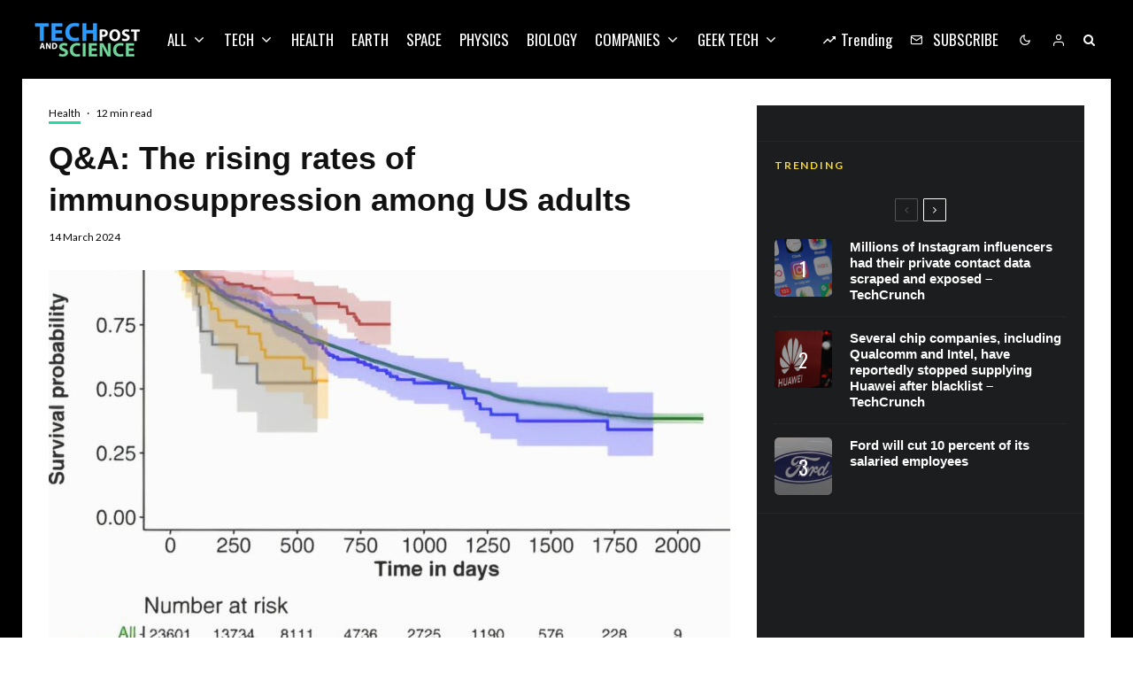

--- FILE ---
content_type: text/html; charset=UTF-8
request_url: https://techandsciencepost.com/news/health/qa-the-rising-rates-of-immunosuppression-among-us-adults/
body_size: 43315
content:
<!DOCTYPE html>
<html lang="en-US">
<head><meta charset="UTF-8"><script type="6e35517a1ede73a0e431c3b3-text/javascript">if(navigator.userAgent.match(/MSIE|Internet Explorer/i)||navigator.userAgent.match(/Trident\/7\..*?rv:11/i)){var href=document.location.href;if(!href.match(/[?&]nowprocket/)){if(href.indexOf("?")==-1){if(href.indexOf("#")==-1){document.location.href=href+"?nowprocket=1"}else{document.location.href=href.replace("#","?nowprocket=1#")}}else{if(href.indexOf("#")==-1){document.location.href=href+"&nowprocket=1"}else{document.location.href=href.replace("#","&nowprocket=1#")}}}}</script><script type="6e35517a1ede73a0e431c3b3-text/javascript">(()=>{class RocketLazyLoadScripts{constructor(){this.v="2.0.3",this.userEvents=["keydown","keyup","mousedown","mouseup","mousemove","mouseover","mouseenter","mouseout","mouseleave","touchmove","touchstart","touchend","touchcancel","wheel","click","dblclick","input","visibilitychange"],this.attributeEvents=["onblur","onclick","oncontextmenu","ondblclick","onfocus","onmousedown","onmouseenter","onmouseleave","onmousemove","onmouseout","onmouseover","onmouseup","onmousewheel","onscroll","onsubmit"]}async t(){this.i(),this.o(),/iP(ad|hone)/.test(navigator.userAgent)&&this.h(),this.u(),this.l(this),this.m(),this.k(this),this.p(this),this._(),await Promise.all([this.R(),this.L()]),this.lastBreath=Date.now(),this.S(this),this.P(),this.D(),this.O(),this.M(),await this.C(this.delayedScripts.normal),await this.C(this.delayedScripts.defer),await this.C(this.delayedScripts.async),this.F("domReady"),await this.T(),await this.j(),await this.I(),this.F("windowLoad"),await this.A(),window.dispatchEvent(new Event("rocket-allScriptsLoaded")),this.everythingLoaded=!0,this.lastTouchEnd&&await new Promise((t=>setTimeout(t,500-Date.now()+this.lastTouchEnd))),this.H(),this.F("all"),this.U(),this.W()}i(){this.CSPIssue=sessionStorage.getItem("rocketCSPIssue"),document.addEventListener("securitypolicyviolation",(t=>{this.CSPIssue||"script-src-elem"!==t.violatedDirective||"data"!==t.blockedURI||(this.CSPIssue=!0,sessionStorage.setItem("rocketCSPIssue",!0))}),{isRocket:!0})}o(){window.addEventListener("pageshow",(t=>{this.persisted=t.persisted,this.realWindowLoadedFired=!0}),{isRocket:!0}),window.addEventListener("pagehide",(()=>{this.onFirstUserAction=null}),{isRocket:!0})}h(){let t;function e(e){t=e}window.addEventListener("touchstart",e,{isRocket:!0}),window.addEventListener("touchend",(function i(o){Math.abs(o.changedTouches[0].pageX-t.changedTouches[0].pageX)<10&&Math.abs(o.changedTouches[0].pageY-t.changedTouches[0].pageY)<10&&o.timeStamp-t.timeStamp<200&&(o.target.dispatchEvent(new PointerEvent("click",{target:o.target,bubbles:!0,cancelable:!0,detail:1})),event.preventDefault(),window.removeEventListener("touchstart",e,{isRocket:!0}),window.removeEventListener("touchend",i,{isRocket:!0}))}),{isRocket:!0})}q(t){this.userActionTriggered||("mousemove"!==t.type||this.firstMousemoveIgnored?"keyup"===t.type||"mouseover"===t.type||"mouseout"===t.type||(this.userActionTriggered=!0,this.onFirstUserAction&&this.onFirstUserAction()):this.firstMousemoveIgnored=!0),"click"===t.type&&t.preventDefault(),this.savedUserEvents.length>0&&(t.stopPropagation(),t.stopImmediatePropagation()),"touchstart"===this.lastEvent&&"touchend"===t.type&&(this.lastTouchEnd=Date.now()),"click"===t.type&&(this.lastTouchEnd=0),this.lastEvent=t.type,this.savedUserEvents.push(t)}u(){this.savedUserEvents=[],this.userEventHandler=this.q.bind(this),this.userEvents.forEach((t=>window.addEventListener(t,this.userEventHandler,{passive:!1,isRocket:!0})))}U(){this.userEvents.forEach((t=>window.removeEventListener(t,this.userEventHandler,{passive:!1,isRocket:!0}))),this.savedUserEvents.forEach((t=>{t.target.dispatchEvent(new window[t.constructor.name](t.type,t))}))}m(){this.eventsMutationObserver=new MutationObserver((t=>{const e="return false";for(const i of t){if("attributes"===i.type){const t=i.target.getAttribute(i.attributeName);t&&t!==e&&(i.target.setAttribute("data-rocket-"+i.attributeName,t),i.target["rocket"+i.attributeName]=new Function("event",t),i.target.setAttribute(i.attributeName,e))}"childList"===i.type&&i.addedNodes.forEach((t=>{if(t.nodeType===Node.ELEMENT_NODE)for(const i of t.attributes)this.attributeEvents.includes(i.name)&&i.value&&""!==i.value&&(t.setAttribute("data-rocket-"+i.name,i.value),t["rocket"+i.name]=new Function("event",i.value),t.setAttribute(i.name,e))}))}})),this.eventsMutationObserver.observe(document,{subtree:!0,childList:!0,attributeFilter:this.attributeEvents})}H(){this.eventsMutationObserver.disconnect(),this.attributeEvents.forEach((t=>{document.querySelectorAll("[data-rocket-"+t+"]").forEach((e=>{e.setAttribute(t,e.getAttribute("data-rocket-"+t)),e.removeAttribute("data-rocket-"+t)}))}))}k(t){Object.defineProperty(HTMLElement.prototype,"onclick",{get(){return this.rocketonclick||null},set(e){this.rocketonclick=e,this.setAttribute(t.everythingLoaded?"onclick":"data-rocket-onclick","this.rocketonclick(event)")}})}S(t){function e(e,i){let o=e[i];e[i]=null,Object.defineProperty(e,i,{get:()=>o,set(s){t.everythingLoaded?o=s:e["rocket"+i]=o=s}})}e(document,"onreadystatechange"),e(window,"onload"),e(window,"onpageshow");try{Object.defineProperty(document,"readyState",{get:()=>t.rocketReadyState,set(e){t.rocketReadyState=e},configurable:!0}),document.readyState="loading"}catch(t){console.log("WPRocket DJE readyState conflict, bypassing")}}l(t){this.originalAddEventListener=EventTarget.prototype.addEventListener,this.originalRemoveEventListener=EventTarget.prototype.removeEventListener,this.savedEventListeners=[],EventTarget.prototype.addEventListener=function(e,i,o){o&&o.isRocket||!t.B(e,this)&&!t.userEvents.includes(e)||t.B(e,this)&&!t.userActionTriggered||e.startsWith("rocket-")||t.everythingLoaded?t.originalAddEventListener.call(this,e,i,o):t.savedEventListeners.push({target:this,remove:!1,type:e,func:i,options:o})},EventTarget.prototype.removeEventListener=function(e,i,o){o&&o.isRocket||!t.B(e,this)&&!t.userEvents.includes(e)||t.B(e,this)&&!t.userActionTriggered||e.startsWith("rocket-")||t.everythingLoaded?t.originalRemoveEventListener.call(this,e,i,o):t.savedEventListeners.push({target:this,remove:!0,type:e,func:i,options:o})}}F(t){"all"===t&&(EventTarget.prototype.addEventListener=this.originalAddEventListener,EventTarget.prototype.removeEventListener=this.originalRemoveEventListener),this.savedEventListeners=this.savedEventListeners.filter((e=>{let i=e.type,o=e.target||window;return"domReady"===t&&"DOMContentLoaded"!==i&&"readystatechange"!==i||("windowLoad"===t&&"load"!==i&&"readystatechange"!==i&&"pageshow"!==i||(this.B(i,o)&&(i="rocket-"+i),e.remove?o.removeEventListener(i,e.func,e.options):o.addEventListener(i,e.func,e.options),!1))}))}p(t){let e;function i(e){return t.everythingLoaded?e:e.split(" ").map((t=>"load"===t||t.startsWith("load.")?"rocket-jquery-load":t)).join(" ")}function o(o){function s(e){const s=o.fn[e];o.fn[e]=o.fn.init.prototype[e]=function(){return this[0]===window&&t.userActionTriggered&&("string"==typeof arguments[0]||arguments[0]instanceof String?arguments[0]=i(arguments[0]):"object"==typeof arguments[0]&&Object.keys(arguments[0]).forEach((t=>{const e=arguments[0][t];delete arguments[0][t],arguments[0][i(t)]=e}))),s.apply(this,arguments),this}}if(o&&o.fn&&!t.allJQueries.includes(o)){const e={DOMContentLoaded:[],"rocket-DOMContentLoaded":[]};for(const t in e)document.addEventListener(t,(()=>{e[t].forEach((t=>t()))}),{isRocket:!0});o.fn.ready=o.fn.init.prototype.ready=function(i){function s(){parseInt(o.fn.jquery)>2?setTimeout((()=>i.bind(document)(o))):i.bind(document)(o)}return t.realDomReadyFired?!t.userActionTriggered||t.fauxDomReadyFired?s():e["rocket-DOMContentLoaded"].push(s):e.DOMContentLoaded.push(s),o([])},s("on"),s("one"),s("off"),t.allJQueries.push(o)}e=o}t.allJQueries=[],o(window.jQuery),Object.defineProperty(window,"jQuery",{get:()=>e,set(t){o(t)}})}P(){const t=new Map;document.write=document.writeln=function(e){const i=document.currentScript,o=document.createRange(),s=i.parentElement;let n=t.get(i);void 0===n&&(n=i.nextSibling,t.set(i,n));const c=document.createDocumentFragment();o.setStart(c,0),c.appendChild(o.createContextualFragment(e)),s.insertBefore(c,n)}}async R(){return new Promise((t=>{this.userActionTriggered?t():this.onFirstUserAction=t}))}async L(){return new Promise((t=>{document.addEventListener("DOMContentLoaded",(()=>{this.realDomReadyFired=!0,t()}),{isRocket:!0})}))}async I(){return this.realWindowLoadedFired?Promise.resolve():new Promise((t=>{window.addEventListener("load",t,{isRocket:!0})}))}M(){this.pendingScripts=[];this.scriptsMutationObserver=new MutationObserver((t=>{for(const e of t)e.addedNodes.forEach((t=>{"SCRIPT"!==t.tagName||t.noModule||t.isWPRocket||this.pendingScripts.push({script:t,promise:new Promise((e=>{const i=()=>{const i=this.pendingScripts.findIndex((e=>e.script===t));i>=0&&this.pendingScripts.splice(i,1),e()};t.addEventListener("load",i,{isRocket:!0}),t.addEventListener("error",i,{isRocket:!0}),setTimeout(i,1e3)}))})}))})),this.scriptsMutationObserver.observe(document,{childList:!0,subtree:!0})}async j(){await this.J(),this.pendingScripts.length?(await this.pendingScripts[0].promise,await this.j()):this.scriptsMutationObserver.disconnect()}D(){this.delayedScripts={normal:[],async:[],defer:[]},document.querySelectorAll("script[type$=rocketlazyloadscript]").forEach((t=>{t.hasAttribute("data-rocket-src")?t.hasAttribute("async")&&!1!==t.async?this.delayedScripts.async.push(t):t.hasAttribute("defer")&&!1!==t.defer||"module"===t.getAttribute("data-rocket-type")?this.delayedScripts.defer.push(t):this.delayedScripts.normal.push(t):this.delayedScripts.normal.push(t)}))}async _(){await this.L();let t=[];document.querySelectorAll("script[type$=rocketlazyloadscript][data-rocket-src]").forEach((e=>{let i=e.getAttribute("data-rocket-src");if(i&&!i.startsWith("data:")){i.startsWith("//")&&(i=location.protocol+i);try{const o=new URL(i).origin;o!==location.origin&&t.push({src:o,crossOrigin:e.crossOrigin||"module"===e.getAttribute("data-rocket-type")})}catch(t){}}})),t=[...new Map(t.map((t=>[JSON.stringify(t),t]))).values()],this.N(t,"preconnect")}async $(t){if(await this.G(),!0!==t.noModule||!("noModule"in HTMLScriptElement.prototype))return new Promise((e=>{let i;function o(){(i||t).setAttribute("data-rocket-status","executed"),e()}try{if(navigator.userAgent.includes("Firefox/")||""===navigator.vendor||this.CSPIssue)i=document.createElement("script"),[...t.attributes].forEach((t=>{let e=t.nodeName;"type"!==e&&("data-rocket-type"===e&&(e="type"),"data-rocket-src"===e&&(e="src"),i.setAttribute(e,t.nodeValue))})),t.text&&(i.text=t.text),t.nonce&&(i.nonce=t.nonce),i.hasAttribute("src")?(i.addEventListener("load",o,{isRocket:!0}),i.addEventListener("error",(()=>{i.setAttribute("data-rocket-status","failed-network"),e()}),{isRocket:!0}),setTimeout((()=>{i.isConnected||e()}),1)):(i.text=t.text,o()),i.isWPRocket=!0,t.parentNode.replaceChild(i,t);else{const i=t.getAttribute("data-rocket-type"),s=t.getAttribute("data-rocket-src");i?(t.type=i,t.removeAttribute("data-rocket-type")):t.removeAttribute("type"),t.addEventListener("load",o,{isRocket:!0}),t.addEventListener("error",(i=>{this.CSPIssue&&i.target.src.startsWith("data:")?(console.log("WPRocket: CSP fallback activated"),t.removeAttribute("src"),this.$(t).then(e)):(t.setAttribute("data-rocket-status","failed-network"),e())}),{isRocket:!0}),s?(t.fetchPriority="high",t.removeAttribute("data-rocket-src"),t.src=s):t.src="data:text/javascript;base64,"+window.btoa(unescape(encodeURIComponent(t.text)))}}catch(i){t.setAttribute("data-rocket-status","failed-transform"),e()}}));t.setAttribute("data-rocket-status","skipped")}async C(t){const e=t.shift();return e?(e.isConnected&&await this.$(e),this.C(t)):Promise.resolve()}O(){this.N([...this.delayedScripts.normal,...this.delayedScripts.defer,...this.delayedScripts.async],"preload")}N(t,e){this.trash=this.trash||[];let i=!0;var o=document.createDocumentFragment();t.forEach((t=>{const s=t.getAttribute&&t.getAttribute("data-rocket-src")||t.src;if(s&&!s.startsWith("data:")){const n=document.createElement("link");n.href=s,n.rel=e,"preconnect"!==e&&(n.as="script",n.fetchPriority=i?"high":"low"),t.getAttribute&&"module"===t.getAttribute("data-rocket-type")&&(n.crossOrigin=!0),t.crossOrigin&&(n.crossOrigin=t.crossOrigin),t.integrity&&(n.integrity=t.integrity),t.nonce&&(n.nonce=t.nonce),o.appendChild(n),this.trash.push(n),i=!1}})),document.head.appendChild(o)}W(){this.trash.forEach((t=>t.remove()))}async T(){try{document.readyState="interactive"}catch(t){}this.fauxDomReadyFired=!0;try{await this.G(),document.dispatchEvent(new Event("rocket-readystatechange")),await this.G(),document.rocketonreadystatechange&&document.rocketonreadystatechange(),await this.G(),document.dispatchEvent(new Event("rocket-DOMContentLoaded")),await this.G(),window.dispatchEvent(new Event("rocket-DOMContentLoaded"))}catch(t){console.error(t)}}async A(){try{document.readyState="complete"}catch(t){}try{await this.G(),document.dispatchEvent(new Event("rocket-readystatechange")),await this.G(),document.rocketonreadystatechange&&document.rocketonreadystatechange(),await this.G(),window.dispatchEvent(new Event("rocket-load")),await this.G(),window.rocketonload&&window.rocketonload(),await this.G(),this.allJQueries.forEach((t=>t(window).trigger("rocket-jquery-load"))),await this.G();const t=new Event("rocket-pageshow");t.persisted=this.persisted,window.dispatchEvent(t),await this.G(),window.rocketonpageshow&&window.rocketonpageshow({persisted:this.persisted})}catch(t){console.error(t)}}async G(){Date.now()-this.lastBreath>45&&(await this.J(),this.lastBreath=Date.now())}async J(){return document.hidden?new Promise((t=>setTimeout(t))):new Promise((t=>requestAnimationFrame(t)))}B(t,e){return e===document&&"readystatechange"===t||(e===document&&"DOMContentLoaded"===t||(e===window&&"DOMContentLoaded"===t||(e===window&&"load"===t||e===window&&"pageshow"===t)))}static run(){(new RocketLazyLoadScripts).t()}}RocketLazyLoadScripts.run()})();</script>
	
			<meta name="viewport" content="width=device-width, initial-scale=1">
		<link rel="profile" href="https://gmpg.org/xfn/11">
		<meta name="theme-color" content="#f7d40e">
	<meta name='robots' content='index, follow, max-image-preview:large, max-snippet:-1, max-video-preview:-1' />
	<style>img:is([sizes="auto" i], [sizes^="auto," i]) { contain-intrinsic-size: 3000px 1500px }</style>
	
	
	<title>Q&amp;A: The rising rates of immunosuppression among US adults - Tech and Science Post</title><link rel="preload" data-rocket-preload as="style" href="https://fonts.googleapis.com/css?family=Lato%3A400%2C700%7COswald%3A400%2C700&#038;subset=latin&#038;display=swap" /><script src="/cdn-cgi/scripts/7d0fa10a/cloudflare-static/rocket-loader.min.js" data-cf-settings="6e35517a1ede73a0e431c3b3-|49"></script><link rel="stylesheet" href="https://fonts.googleapis.com/css?family=Lato%3A400%2C700%7COswald%3A400%2C700&#038;subset=latin&#038;display=swap" media="print" onload="this.media='all'" /><noscript><link rel="stylesheet" href="https://fonts.googleapis.com/css?family=Lato%3A400%2C700%7COswald%3A400%2C700&#038;subset=latin&#038;display=swap" /></noscript>
	<link rel="canonical" href="https://techandsciencepost.com/news/health/qa-the-rising-rates-of-immunosuppression-among-us-adults/" />
	<meta property="og:locale" content="en_US" />
	<meta property="og:type" content="article" />
	<meta property="og:title" content="Q&amp;A: The rising rates of immunosuppression among US adults - Tech and Science Post" />
	<meta property="og:description" content="Early in the COVID-19 pandemic, as it became clear that people with suppressed immune systems were particularly vulnerable to the worst of the virus, public health officials prioritized their protection. Leaders presented stay-at-home orders and masking requirements as measures to prevent the virus from spreading to high-risk individuals. And when vaccines became available, many governments placed immunocompromised people near the front of the line. All the while, public health officials believed only about 3% of the American population was immunocompromised. [&hellip;]" />
	<meta property="og:url" content="https://techandsciencepost.com/news/health/qa-the-rising-rates-of-immunosuppression-among-us-adults/" />
	<meta property="og:site_name" content="Tech and Science Post" />
	<meta property="article:publisher" content="https://facebook.com/techandsciencepost" />
	<meta property="article:published_time" content="2024-03-14T16:42:50+00:00" />
	<meta property="og:image" content="https://techandsciencepost.com/wp-content/uploads/2024/03/qa-the-rising-rates-of-immunosuppression-among-us-adults.jpg" />
	<meta property="og:image:width" content="1280" />
	<meta property="og:image:height" content="1280" />
	<meta property="og:image:type" content="image/jpeg" />
	<meta name="author" content="Tech and Science Post" />
	<meta name="twitter:card" content="summary_large_image" />
	<meta name="twitter:creator" content="@techsciencepost" />
	<meta name="twitter:site" content="@techsciencepost" />
	<meta name="twitter:label1" content="Written by" />
	<meta name="twitter:data1" content="Tech and Science Post" />
	<meta name="twitter:label2" content="Est. reading time" />
	<meta name="twitter:data2" content="5 minutes" />
	<script type="application/ld+json" class="yoast-schema-graph">{"@context":"https://schema.org","@graph":[{"@type":"Article","@id":"https://techandsciencepost.com/news/health/qa-the-rising-rates-of-immunosuppression-among-us-adults/#article","isPartOf":{"@id":"https://techandsciencepost.com/news/health/qa-the-rising-rates-of-immunosuppression-among-us-adults/"},"author":{"name":"Tech and Science Post","@id":"https://techandsciencepost.com/#/schema/person/de5a801d7b57ec4f2ee65ab837ca2732"},"headline":"Q&#038;A: The rising rates of immunosuppression among US adults","datePublished":"2024-03-14T16:42:50+00:00","mainEntityOfPage":{"@id":"https://techandsciencepost.com/news/health/qa-the-rising-rates-of-immunosuppression-among-us-adults/"},"wordCount":1022,"commentCount":0,"publisher":{"@id":"https://techandsciencepost.com/#organization"},"image":{"@id":"https://techandsciencepost.com/news/health/qa-the-rising-rates-of-immunosuppression-among-us-adults/#primaryimage"},"thumbnailUrl":"https://techandsciencepost.com/wp-content/uploads/2024/03/qa-the-rising-rates-of-immunosuppression-among-us-adults.jpg","articleSection":["Health"],"inLanguage":"en-US","potentialAction":[{"@type":"CommentAction","name":"Comment","target":["https://techandsciencepost.com/news/health/qa-the-rising-rates-of-immunosuppression-among-us-adults/#respond"]}]},{"@type":"WebPage","@id":"https://techandsciencepost.com/news/health/qa-the-rising-rates-of-immunosuppression-among-us-adults/","url":"https://techandsciencepost.com/news/health/qa-the-rising-rates-of-immunosuppression-among-us-adults/","name":"Q&A: The rising rates of immunosuppression among US adults - Tech and Science Post","isPartOf":{"@id":"https://techandsciencepost.com/#website"},"primaryImageOfPage":{"@id":"https://techandsciencepost.com/news/health/qa-the-rising-rates-of-immunosuppression-among-us-adults/#primaryimage"},"image":{"@id":"https://techandsciencepost.com/news/health/qa-the-rising-rates-of-immunosuppression-among-us-adults/#primaryimage"},"thumbnailUrl":"https://techandsciencepost.com/wp-content/uploads/2024/03/qa-the-rising-rates-of-immunosuppression-among-us-adults.jpg","datePublished":"2024-03-14T16:42:50+00:00","breadcrumb":{"@id":"https://techandsciencepost.com/news/health/qa-the-rising-rates-of-immunosuppression-among-us-adults/#breadcrumb"},"inLanguage":"en-US","potentialAction":[{"@type":"ReadAction","target":["https://techandsciencepost.com/news/health/qa-the-rising-rates-of-immunosuppression-among-us-adults/"]}]},{"@type":"ImageObject","inLanguage":"en-US","@id":"https://techandsciencepost.com/news/health/qa-the-rising-rates-of-immunosuppression-among-us-adults/#primaryimage","url":"https://techandsciencepost.com/wp-content/uploads/2024/03/qa-the-rising-rates-of-immunosuppression-among-us-adults.jpg","contentUrl":"https://techandsciencepost.com/wp-content/uploads/2024/03/qa-the-rising-rates-of-immunosuppression-among-us-adults.jpg","width":1280,"height":1280},{"@type":"BreadcrumbList","@id":"https://techandsciencepost.com/news/health/qa-the-rising-rates-of-immunosuppression-among-us-adults/#breadcrumb","itemListElement":[{"@type":"ListItem","position":1,"name":"Home","item":"https://techandsciencepost.com/"},{"@type":"ListItem","position":2,"name":"Q&#038;A: The rising rates of immunosuppression among US adults"}]},{"@type":"WebSite","@id":"https://techandsciencepost.com/#website","url":"https://techandsciencepost.com/","name":"Tech and Science Post","description":"All about tech and science","publisher":{"@id":"https://techandsciencepost.com/#organization"},"potentialAction":[{"@type":"SearchAction","target":{"@type":"EntryPoint","urlTemplate":"https://techandsciencepost.com/?s={search_term_string}"},"query-input":{"@type":"PropertyValueSpecification","valueRequired":true,"valueName":"search_term_string"}}],"inLanguage":"en-US"},{"@type":"Organization","@id":"https://techandsciencepost.com/#organization","name":"Tech and Science Post","url":"https://techandsciencepost.com/","logo":{"@type":"ImageObject","inLanguage":"en-US","@id":"https://techandsciencepost.com/#/schema/logo/image/","url":"https://techandsciencepost.com/wp-content/uploads/2019/05/techandsciencepost-retina-v2.png","contentUrl":"https://techandsciencepost.com/wp-content/uploads/2019/05/techandsciencepost-retina-v2.png","width":240,"height":80,"caption":"Tech and Science Post"},"image":{"@id":"https://techandsciencepost.com/#/schema/logo/image/"},"sameAs":["https://facebook.com/techandsciencepost","https://x.com/techsciencepost","https://www.instagram.com/tech_and_science_post/"]},{"@type":"Person","@id":"https://techandsciencepost.com/#/schema/person/de5a801d7b57ec4f2ee65ab837ca2732","name":"Tech and Science Post","image":{"@type":"ImageObject","inLanguage":"en-US","@id":"https://techandsciencepost.com/#/schema/person/image/","url":"https://secure.gravatar.com/avatar/b1b247cfc5f9e19932eee750ca010e58?s=96&d=mm&r=g","contentUrl":"https://secure.gravatar.com/avatar/b1b247cfc5f9e19932eee750ca010e58?s=96&d=mm&r=g","caption":"Tech and Science Post"},"url":"https://techandsciencepost.com/author/gigosbububu/"}]}</script>
	


<link rel='dns-prefetch' href='//www.google-analytics.com' />
<link rel='dns-prefetch' href='//fonts.googleapis.com' />
<link href='https://fonts.gstatic.com' crossorigin rel='preconnect' />
<link rel="alternate" type="application/rss+xml" title="Tech and Science Post &raquo; Feed" href="https://techandsciencepost.com/feed/" />
<link rel="alternate" type="application/rss+xml" title="Tech and Science Post &raquo; Comments Feed" href="https://techandsciencepost.com/comments/feed/" />
<link rel="alternate" type="application/rss+xml" title="Tech and Science Post &raquo; Q&#038;A: The rising rates of immunosuppression among US adults Comments Feed" href="https://techandsciencepost.com/news/health/qa-the-rising-rates-of-immunosuppression-among-us-adults/feed/" />
<style id='wp-emoji-styles-inline-css' type='text/css'>

	img.wp-smiley, img.emoji {
		display: inline !important;
		border: none !important;
		box-shadow: none !important;
		height: 1em !important;
		width: 1em !important;
		margin: 0 0.07em !important;
		vertical-align: -0.1em !important;
		background: none !important;
		padding: 0 !important;
	}
</style>
<link rel='stylesheet' id='wp-block-library-css' href='https://techandsciencepost.com/wp-includes/css/dist/block-library/style.min.css?ver=6.7.4' type='text/css' media='all' />
<link rel='stylesheet' id='lets-info-up-block-css' href='https://techandsciencepost.com/wp-content/plugins/lets-info-up/frontend/css/style.min.css?ver=1.4.9' type='text/css' media='all' />
<style id='classic-theme-styles-inline-css' type='text/css'>
/*! This file is auto-generated */
.wp-block-button__link{color:#fff;background-color:#32373c;border-radius:9999px;box-shadow:none;text-decoration:none;padding:calc(.667em + 2px) calc(1.333em + 2px);font-size:1.125em}.wp-block-file__button{background:#32373c;color:#fff;text-decoration:none}
</style>
<style id='global-styles-inline-css' type='text/css'>
:root{--wp--preset--aspect-ratio--square: 1;--wp--preset--aspect-ratio--4-3: 4/3;--wp--preset--aspect-ratio--3-4: 3/4;--wp--preset--aspect-ratio--3-2: 3/2;--wp--preset--aspect-ratio--2-3: 2/3;--wp--preset--aspect-ratio--16-9: 16/9;--wp--preset--aspect-ratio--9-16: 9/16;--wp--preset--color--black: #000000;--wp--preset--color--cyan-bluish-gray: #abb8c3;--wp--preset--color--white: #ffffff;--wp--preset--color--pale-pink: #f78da7;--wp--preset--color--vivid-red: #cf2e2e;--wp--preset--color--luminous-vivid-orange: #ff6900;--wp--preset--color--luminous-vivid-amber: #fcb900;--wp--preset--color--light-green-cyan: #7bdcb5;--wp--preset--color--vivid-green-cyan: #00d084;--wp--preset--color--pale-cyan-blue: #8ed1fc;--wp--preset--color--vivid-cyan-blue: #0693e3;--wp--preset--color--vivid-purple: #9b51e0;--wp--preset--gradient--vivid-cyan-blue-to-vivid-purple: linear-gradient(135deg,rgba(6,147,227,1) 0%,rgb(155,81,224) 100%);--wp--preset--gradient--light-green-cyan-to-vivid-green-cyan: linear-gradient(135deg,rgb(122,220,180) 0%,rgb(0,208,130) 100%);--wp--preset--gradient--luminous-vivid-amber-to-luminous-vivid-orange: linear-gradient(135deg,rgba(252,185,0,1) 0%,rgba(255,105,0,1) 100%);--wp--preset--gradient--luminous-vivid-orange-to-vivid-red: linear-gradient(135deg,rgba(255,105,0,1) 0%,rgb(207,46,46) 100%);--wp--preset--gradient--very-light-gray-to-cyan-bluish-gray: linear-gradient(135deg,rgb(238,238,238) 0%,rgb(169,184,195) 100%);--wp--preset--gradient--cool-to-warm-spectrum: linear-gradient(135deg,rgb(74,234,220) 0%,rgb(151,120,209) 20%,rgb(207,42,186) 40%,rgb(238,44,130) 60%,rgb(251,105,98) 80%,rgb(254,248,76) 100%);--wp--preset--gradient--blush-light-purple: linear-gradient(135deg,rgb(255,206,236) 0%,rgb(152,150,240) 100%);--wp--preset--gradient--blush-bordeaux: linear-gradient(135deg,rgb(254,205,165) 0%,rgb(254,45,45) 50%,rgb(107,0,62) 100%);--wp--preset--gradient--luminous-dusk: linear-gradient(135deg,rgb(255,203,112) 0%,rgb(199,81,192) 50%,rgb(65,88,208) 100%);--wp--preset--gradient--pale-ocean: linear-gradient(135deg,rgb(255,245,203) 0%,rgb(182,227,212) 50%,rgb(51,167,181) 100%);--wp--preset--gradient--electric-grass: linear-gradient(135deg,rgb(202,248,128) 0%,rgb(113,206,126) 100%);--wp--preset--gradient--midnight: linear-gradient(135deg,rgb(2,3,129) 0%,rgb(40,116,252) 100%);--wp--preset--font-size--small: 13px;--wp--preset--font-size--medium: 20px;--wp--preset--font-size--large: 36px;--wp--preset--font-size--x-large: 42px;--wp--preset--spacing--20: 0.44rem;--wp--preset--spacing--30: 0.67rem;--wp--preset--spacing--40: 1rem;--wp--preset--spacing--50: 1.5rem;--wp--preset--spacing--60: 2.25rem;--wp--preset--spacing--70: 3.38rem;--wp--preset--spacing--80: 5.06rem;--wp--preset--shadow--natural: 6px 6px 9px rgba(0, 0, 0, 0.2);--wp--preset--shadow--deep: 12px 12px 50px rgba(0, 0, 0, 0.4);--wp--preset--shadow--sharp: 6px 6px 0px rgba(0, 0, 0, 0.2);--wp--preset--shadow--outlined: 6px 6px 0px -3px rgba(255, 255, 255, 1), 6px 6px rgba(0, 0, 0, 1);--wp--preset--shadow--crisp: 6px 6px 0px rgba(0, 0, 0, 1);}:where(.is-layout-flex){gap: 0.5em;}:where(.is-layout-grid){gap: 0.5em;}body .is-layout-flex{display: flex;}.is-layout-flex{flex-wrap: wrap;align-items: center;}.is-layout-flex > :is(*, div){margin: 0;}body .is-layout-grid{display: grid;}.is-layout-grid > :is(*, div){margin: 0;}:where(.wp-block-columns.is-layout-flex){gap: 2em;}:where(.wp-block-columns.is-layout-grid){gap: 2em;}:where(.wp-block-post-template.is-layout-flex){gap: 1.25em;}:where(.wp-block-post-template.is-layout-grid){gap: 1.25em;}.has-black-color{color: var(--wp--preset--color--black) !important;}.has-cyan-bluish-gray-color{color: var(--wp--preset--color--cyan-bluish-gray) !important;}.has-white-color{color: var(--wp--preset--color--white) !important;}.has-pale-pink-color{color: var(--wp--preset--color--pale-pink) !important;}.has-vivid-red-color{color: var(--wp--preset--color--vivid-red) !important;}.has-luminous-vivid-orange-color{color: var(--wp--preset--color--luminous-vivid-orange) !important;}.has-luminous-vivid-amber-color{color: var(--wp--preset--color--luminous-vivid-amber) !important;}.has-light-green-cyan-color{color: var(--wp--preset--color--light-green-cyan) !important;}.has-vivid-green-cyan-color{color: var(--wp--preset--color--vivid-green-cyan) !important;}.has-pale-cyan-blue-color{color: var(--wp--preset--color--pale-cyan-blue) !important;}.has-vivid-cyan-blue-color{color: var(--wp--preset--color--vivid-cyan-blue) !important;}.has-vivid-purple-color{color: var(--wp--preset--color--vivid-purple) !important;}.has-black-background-color{background-color: var(--wp--preset--color--black) !important;}.has-cyan-bluish-gray-background-color{background-color: var(--wp--preset--color--cyan-bluish-gray) !important;}.has-white-background-color{background-color: var(--wp--preset--color--white) !important;}.has-pale-pink-background-color{background-color: var(--wp--preset--color--pale-pink) !important;}.has-vivid-red-background-color{background-color: var(--wp--preset--color--vivid-red) !important;}.has-luminous-vivid-orange-background-color{background-color: var(--wp--preset--color--luminous-vivid-orange) !important;}.has-luminous-vivid-amber-background-color{background-color: var(--wp--preset--color--luminous-vivid-amber) !important;}.has-light-green-cyan-background-color{background-color: var(--wp--preset--color--light-green-cyan) !important;}.has-vivid-green-cyan-background-color{background-color: var(--wp--preset--color--vivid-green-cyan) !important;}.has-pale-cyan-blue-background-color{background-color: var(--wp--preset--color--pale-cyan-blue) !important;}.has-vivid-cyan-blue-background-color{background-color: var(--wp--preset--color--vivid-cyan-blue) !important;}.has-vivid-purple-background-color{background-color: var(--wp--preset--color--vivid-purple) !important;}.has-black-border-color{border-color: var(--wp--preset--color--black) !important;}.has-cyan-bluish-gray-border-color{border-color: var(--wp--preset--color--cyan-bluish-gray) !important;}.has-white-border-color{border-color: var(--wp--preset--color--white) !important;}.has-pale-pink-border-color{border-color: var(--wp--preset--color--pale-pink) !important;}.has-vivid-red-border-color{border-color: var(--wp--preset--color--vivid-red) !important;}.has-luminous-vivid-orange-border-color{border-color: var(--wp--preset--color--luminous-vivid-orange) !important;}.has-luminous-vivid-amber-border-color{border-color: var(--wp--preset--color--luminous-vivid-amber) !important;}.has-light-green-cyan-border-color{border-color: var(--wp--preset--color--light-green-cyan) !important;}.has-vivid-green-cyan-border-color{border-color: var(--wp--preset--color--vivid-green-cyan) !important;}.has-pale-cyan-blue-border-color{border-color: var(--wp--preset--color--pale-cyan-blue) !important;}.has-vivid-cyan-blue-border-color{border-color: var(--wp--preset--color--vivid-cyan-blue) !important;}.has-vivid-purple-border-color{border-color: var(--wp--preset--color--vivid-purple) !important;}.has-vivid-cyan-blue-to-vivid-purple-gradient-background{background: var(--wp--preset--gradient--vivid-cyan-blue-to-vivid-purple) !important;}.has-light-green-cyan-to-vivid-green-cyan-gradient-background{background: var(--wp--preset--gradient--light-green-cyan-to-vivid-green-cyan) !important;}.has-luminous-vivid-amber-to-luminous-vivid-orange-gradient-background{background: var(--wp--preset--gradient--luminous-vivid-amber-to-luminous-vivid-orange) !important;}.has-luminous-vivid-orange-to-vivid-red-gradient-background{background: var(--wp--preset--gradient--luminous-vivid-orange-to-vivid-red) !important;}.has-very-light-gray-to-cyan-bluish-gray-gradient-background{background: var(--wp--preset--gradient--very-light-gray-to-cyan-bluish-gray) !important;}.has-cool-to-warm-spectrum-gradient-background{background: var(--wp--preset--gradient--cool-to-warm-spectrum) !important;}.has-blush-light-purple-gradient-background{background: var(--wp--preset--gradient--blush-light-purple) !important;}.has-blush-bordeaux-gradient-background{background: var(--wp--preset--gradient--blush-bordeaux) !important;}.has-luminous-dusk-gradient-background{background: var(--wp--preset--gradient--luminous-dusk) !important;}.has-pale-ocean-gradient-background{background: var(--wp--preset--gradient--pale-ocean) !important;}.has-electric-grass-gradient-background{background: var(--wp--preset--gradient--electric-grass) !important;}.has-midnight-gradient-background{background: var(--wp--preset--gradient--midnight) !important;}.has-small-font-size{font-size: var(--wp--preset--font-size--small) !important;}.has-medium-font-size{font-size: var(--wp--preset--font-size--medium) !important;}.has-large-font-size{font-size: var(--wp--preset--font-size--large) !important;}.has-x-large-font-size{font-size: var(--wp--preset--font-size--x-large) !important;}
:where(.wp-block-post-template.is-layout-flex){gap: 1.25em;}:where(.wp-block-post-template.is-layout-grid){gap: 1.25em;}
:where(.wp-block-columns.is-layout-flex){gap: 2em;}:where(.wp-block-columns.is-layout-grid){gap: 2em;}
:root :where(.wp-block-pullquote){font-size: 1.5em;line-height: 1.6;}
</style>
<link data-minify="1" rel='stylesheet' id='dashicons-css' href='https://techandsciencepost.com/wp-content/cache/min/1/wp-includes/css/dashicons.min.css?ver=1748349521' type='text/css' media='all' />
<link rel='stylesheet' id='lets-review-api-css' href='https://techandsciencepost.com/wp-content/plugins/lets-review/assets/css/style-api.min.css?ver=3.4.3' type='text/css' media='all' />
<link data-minify="1" rel='stylesheet' id='wp_automatic_gallery_style-css' href='https://techandsciencepost.com/wp-content/cache/min/1/wp-content/plugins/wp-automatic/css/wp-automatic.css?ver=1748349521' type='text/css' media='all' />
<link data-minify="1" rel='stylesheet' id='zeen-style-css' href='https://techandsciencepost.com/wp-content/cache/min/1/wp-content/themes/zeen/assets/css/style.min.css?ver=1748349521' type='text/css' media='all' />
<style id='zeen-style-inline-css' type='text/css'>
.content-bg, .block-skin-5:not(.skin-inner), .block-skin-5.skin-inner > .tipi-row-inner-style, .article-layout-skin-1.title-cut-bl .hero-wrap .meta:before, .article-layout-skin-1.title-cut-bc .hero-wrap .meta:before, .article-layout-skin-1.title-cut-bl .hero-wrap .share-it:before, .article-layout-skin-1.title-cut-bc .hero-wrap .share-it:before, .standard-archive .page-header, .skin-dark .flickity-viewport, .zeen__var__options label { background: #ffffff;}a.zeen-pin-it{position: absolute}.background.mask {background-color: transparent}.side-author__wrap .mask a {display:inline-block;height:70px}.timed-pup,.modal-wrap {position:fixed;visibility:hidden}.to-top__fixed .to-top a{background-color:#000000; color: #fff}.site-inner { background-color: #000000; }.splitter svg g { fill: #000000; }.inline-post .block article .title { font-size: 20px;}.fontfam-1 { font-family: 'proxima-nova',sans-serif!important;}input,input[type="number"],.body-f1, .quotes-f1 blockquote, .quotes-f1 q, .by-f1 .byline, .sub-f1 .subtitle, .wh-f1 .widget-title, .headings-f1 h1, .headings-f1 h2, .headings-f1 h3, .headings-f1 h4, .headings-f1 h5, .headings-f1 h6, .font-1, div.jvectormap-tip {font-family:'proxima-nova',sans-serif;font-weight: 700;font-style: normal;}.fontfam-2 { font-family:'Lato',sans-serif!important; }input[type=submit], button, .tipi-button,.button,.wpcf7-submit,.button__back__home,.body-f2, .quotes-f2 blockquote, .quotes-f2 q, .by-f2 .byline, .sub-f2 .subtitle, .wh-f2 .widget-title, .headings-f2 h1, .headings-f2 h2, .headings-f2 h3, .headings-f2 h4, .headings-f2 h5, .headings-f2 h6, .font-2 {font-family:'Lato',sans-serif;font-weight: 400;font-style: normal;}.fontfam-3 { font-family:'Oswald',sans-serif!important;}.body-f3, .quotes-f3 blockquote, .quotes-f3 q, .by-f3 .byline, .sub-f3 .subtitle, .wh-f3 .widget-title, .headings-f3 h1, .headings-f3 h2, .headings-f3 h3, .headings-f3 h4, .headings-f3 h5, .headings-f3 h6, .font-3 {font-family:'Oswald',sans-serif;font-style: normal;font-weight: 400;}.tipi-row, .tipi-builder-on .contents-wrap > p { max-width: 1273px ; }.slider-columns--3 article { width: 374.33333333333px }.slider-columns--2 article { width: 576.5px }.slider-columns--4 article { width: 273.25px }.single .site-content .tipi-row { max-width: 1230px ; }.single-product .site-content .tipi-row { max-width: 1273px ; }.date--secondary { color: #f8d92f; }.date--main { color: #f8d92f; }.global-accent-border { border-color: #f7d40e; }.trending-accent-border { border-color: #f7d40e; }.trending-accent-bg { border-color: #f7d40e; }.wpcf7-submit, .tipi-button.block-loader { background: #18181e; }.wpcf7-submit:hover, .tipi-button.block-loader:hover { background: #111; }.tipi-button.block-loader { color: #fff!important; }.wpcf7-submit { background: #18181e; }.wpcf7-submit:hover { background: #111; }.global-accent-bg, .icon-base-2:hover .icon-bg, #progress { background-color: #f7d40e; }.global-accent-text, .mm-submenu-2 .mm-51 .menu-wrap > .sub-menu > li > a { color: #f7d40e; }body { color:#444;}.excerpt { color:#7c7c7c;}.mode--alt--b .excerpt, .block-skin-2 .excerpt, .block-skin-2 .preview-classic .custom-button__fill-2 { color:#888!important;}.read-more-wrap { color:#767676;}.logo-fallback a { color:#000!important;}.site-mob-header .logo-fallback a { color:#000!important;}blockquote:not(.comment-excerpt) { color:#111;}.mode--alt--b blockquote:not(.comment-excerpt), .mode--alt--b .block-skin-0.block-wrap-quote .block-wrap-quote blockquote:not(.comment-excerpt), .mode--alt--b .block-skin-0.block-wrap-quote .block-wrap-quote blockquote:not(.comment-excerpt) span { color:#fff!important;}.byline, .byline a { color:#0a0a0a;}.mode--alt--b .block-wrap-classic .byline, .mode--alt--b .block-wrap-classic .byline a, .mode--alt--b .block-wrap-thumbnail .byline, .mode--alt--b .block-wrap-thumbnail .byline a, .block-skin-2 .byline a, .block-skin-2 .byline { color:#888;}.preview-classic .meta .title, .preview-thumbnail .meta .title,.preview-56 .meta .title{ color:#111;}h1, h2, h3, h4, h5, h6, .block-title { color:#111;}.sidebar-widget  .widget-title { color:#f8d92f!important;}.link-color-wrap a, .woocommerce-Tabs-panel--description a { color: #a09001; }.mode--alt--b .link-color-wrap a, .mode--alt--b .woocommerce-Tabs-panel--description a { color: #888; }.copyright, .site-footer .bg-area-inner .copyright a { color: #ffffff; }.link-color-wrap a:hover { color: #6d5f00; }.mode--alt--b .link-color-wrap a:hover { color: #555; }body{line-height:1.66}input[type=submit], button, .tipi-button,.button,.wpcf7-submit,.button__back__home{letter-spacing:0.03em}.sub-menu a:not(.tipi-button){letter-spacing:0.1em}.widget-title{letter-spacing:0.15em}html, body{font-size:17px}.byline{font-size:12px}input[type=submit], button, .tipi-button,.button,.wpcf7-submit,.button__back__home{font-size:11px}.excerpt{font-size:15px}.logo-fallback, .secondary-wrap .logo-fallback a{font-size:22px}.logo span{font-size:12px}.breadcrumbs{font-size:10px}.hero-meta.tipi-s-typo .title{font-size:25px}.hero-meta.tipi-s-typo .subtitle{font-size:18px}.hero-meta.tipi-m-typo .title{font-size:22px}.hero-meta.tipi-m-typo .subtitle{font-size:15px}.hero-meta.tipi-xl-typo .title{font-size:22px}.hero-meta.tipi-xl-typo .subtitle{font-size:15px}.block-html-content h1, .single-content .entry-content h1{font-size:28px}.block-html-content h2, .single-content .entry-content h2{font-size:24px}.block-html-content h3, .single-content .entry-content h3{font-size:20px}.block-html-content h4, .single-content .entry-content h4{font-size:20px}.block-html-content h5, .single-content .entry-content h5{font-size:13px}.footer-block-links{font-size:8px}blockquote, q{font-size:20px}.site-footer .copyright{font-size:12px}.footer-navigation{font-size:12px}.site-footer .menu-icons{font-size:12px}.block-title, .page-title{font-size:24px}.block-subtitle{font-size:18px}.block-col-self .preview-2 .title{font-size:22px}.block-wrap-classic .tipi-m-typo .title-wrap .title{font-size:22px}.tipi-s-typo .title, .ppl-s-3 .tipi-s-typo .title, .zeen-col--wide .ppl-s-3 .tipi-s-typo .title, .preview-1 .title, .preview-21:not(.tipi-xs-typo) .title{font-size:22px}.tipi-xs-typo .title, .tipi-basket-wrap .basket-item .title{font-size:15px}.meta .read-more-wrap{font-size:11px}.widget-title{font-size:12px}.split-1:not(.preview-thumbnail) .mask{-webkit-flex: 0 0 calc( 34% - 15px);
					-ms-flex: 0 0 calc( 34% - 15px);
					flex: 0 0 calc( 34% - 15px);
					width: calc( 34% - 15px);}.preview-thumbnail .mask{-webkit-flex: 0 0 65px;
					-ms-flex: 0 0 65px;
					flex: 0 0 65px;
					width: 65px;}.footer-lower-area{padding-top:5px}.footer-lower-area{padding-bottom:30px}.footer-upper-area{padding-bottom:50px}.footer-upper-area{padding-top:50px}.footer-widget-wrap{padding-bottom:5px}.footer-widget-wrap{padding-top:25px}.tipi-button-cta-header{font-size:12px}.tipi-button.block-loader, .wpcf7-submit, .mc4wp-form-fields button { font-weight: 700;}.secondary-wrap .menu-secondary li, .secondary-wrap .menu-item, .secondary-wrap .menu-icon .menu-icon--text {font-weight: 700;}.footer-lower-area, .footer-lower-area .menu-item, .footer-lower-area .menu-icon span {font-weight: 700;}.widget-title {font-weight: 700!important;}input[type=submit], button, .tipi-button,.button,.wpcf7-submit,.button__back__home{ text-transform: uppercase; }.entry-title{ text-transform: none; }.logo-fallback{ text-transform: none; }.block-wrap-slider .title-wrap .title{ text-transform: uppercase; }.block-wrap-grid .title-wrap .title, .tile-design-4 .meta .title-wrap .title{ text-transform: none; }.block-wrap-classic .title-wrap .title{ text-transform: none; }.block-title{ text-transform: uppercase; }.meta .excerpt .read-more{ text-transform: uppercase; }.preview-grid .read-more{ text-transform: uppercase; }.block-subtitle{ text-transform: none; }.byline{ text-transform: none; }.widget-title{ text-transform: none; }.main-navigation .menu-item, .main-navigation .menu-icon .menu-icon--text{ text-transform: uppercase; }.secondary-navigation, .secondary-wrap .menu-icon .menu-icon--text{ text-transform: uppercase; }.footer-lower-area .menu-item, .footer-lower-area .menu-icon span{ text-transform: uppercase; }.sub-menu a:not(.tipi-button){ text-transform: none; }.site-mob-header .menu-item, .site-mob-header .menu-icon span{ text-transform: uppercase; }.single-content .entry-content h1, .single-content .entry-content h2, .single-content .entry-content h3, .single-content .entry-content h4, .single-content .entry-content h5, .single-content .entry-content h6, .meta__full h1, .meta__full h2, .meta__full h3, .meta__full h4, .meta__full h5, .bbp__thread__title{ text-transform: none; }.mm-submenu-2 .mm-11 .menu-wrap > *, .mm-submenu-2 .mm-31 .menu-wrap > *, .mm-submenu-2 .mm-21 .menu-wrap > *, .mm-submenu-2 .mm-51 .menu-wrap > *  { border-top: 7px solid transparent; }.separation-border { margin-bottom: 15px; }.load-more-wrap-1 { padding-top: 15px; }.block-wrap-classic .inf-spacer + .block:not(.block-62) { margin-top: 15px; }.separation-border-style { border-bottom: 1px #eeeeee solid;padding-bottom:15px;}.separation-border-v { background: #eee;}.separation-border-v { height: calc( 100% -  15px - 1px); }@media only screen and (max-width: 480px) {.separation-border-style { padding-bottom: 15px; }.separation-border { margin-bottom: 15px;}}.grid-spacing { border-top-width: 2px; }.sidebar-wrap .sidebar { padding-right: 0px; padding-left: 0px; padding-top:0px; padding-bottom:0px; }.sidebar-left .sidebar-wrap .sidebar { padding-right: 0px; padding-left: 0px; }@media only screen and (min-width: 481px) {.block-wrap-grid .block-title-area, .block-wrap-98 .block-piece-2 article:last-child { margin-bottom: -2px; }.block-wrap-92 .tipi-row-inner-box { margin-top: -2px; }.block-wrap-grid .only-filters { top: 2px; }.grid-spacing { border-right-width: 2px; }.block-wrap-grid:not(.block-wrap-81) .block { width: calc( 100% + 2px ); }}@media only screen and (max-width: 859px) {.mobile__design--side .mask {
		width: calc( 34% - 15px);
	}}@media only screen and (min-width: 860px) {input[type=submit], button, .tipi-button,.button,.wpcf7-submit,.button__back__home{letter-spacing:0.09em}.hero-meta.tipi-s-typo .title{font-size:30px}.hero-meta.tipi-m-typo .title{font-size:30px}.hero-meta.tipi-m-typo .subtitle{font-size:18px}.hero-meta.tipi-xl-typo .title{font-size:30px}.hero-meta.tipi-xl-typo .subtitle{font-size:18px}.block-html-content h1, .single-content .entry-content h1{font-size:32px}.block-html-content h2, .single-content .entry-content h2{font-size:30px}.block-html-content h3, .single-content .entry-content h3{font-size:24px}.block-html-content h4, .single-content .entry-content h4{font-size:24px}blockquote, q{font-size:25px}.main-navigation, .main-navigation .menu-icon--text{font-size:14px}.sub-menu a:not(.tipi-button){font-size:12px}.main-navigation .menu-icon, .main-navigation .trending-icon-solo{font-size:12px}.secondary-wrap-v .standard-drop>a,.secondary-wrap, .secondary-wrap a, .secondary-wrap .menu-icon--text{font-size:12px}.secondary-wrap .menu-icon, .secondary-wrap .menu-icon a, .secondary-wrap .trending-icon-solo{font-size:13px}.footer-lower-area{padding-top:40px}.footer-lower-area{padding-bottom:40px}.footer-upper-area{padding-bottom:40px}.footer-upper-area{padding-top:40px}.footer-widget-wrap{padding-bottom:40px}.footer-widget-wrap{padding-top:40px}.layout-side-info .details{width:130px;float:left}.title-contrast .hero-wrap { height: calc( 100vh - 84px ); }.tipi-s-typo .title, .ppl-s-3 .tipi-s-typo .title, .zeen-col--wide .ppl-s-3 .tipi-s-typo .title, .preview-1 .title, .preview-21:not(.tipi-xs-typo) .title  { line-height: 1.3333;}.zeen-col--narrow .block-wrap-classic .tipi-m-typo .title-wrap .title { font-size: 18px; }.secondary-wrap .menu-padding, .secondary-wrap .ul-padding > li > a {
			padding-top: 6px;
			padding-bottom: 10px;
		}}@media only screen and (min-width: 1240px) {.hero-l .single-content {padding-top: 45px}.align-fs .contents-wrap .video-wrap, .align-fs-center .aligncenter.size-full, .align-fs-center .wp-caption.aligncenter .size-full, .align-fs-center .tiled-gallery, .align-fs .alignwide { width: 1170px; }.align-fs .contents-wrap .video-wrap { height: 658px; }.has-bg .align-fs .contents-wrap .video-wrap, .has-bg .align-fs .alignwide, .has-bg .align-fs-center .aligncenter.size-full, .has-bg .align-fs-center .wp-caption.aligncenter .size-full, .has-bg .align-fs-center .tiled-gallery { width: 1230px; }.has-bg .align-fs .contents-wrap .video-wrap { height: 691px; }body{line-height:1.5}.logo-fallback, .secondary-wrap .logo-fallback a{font-size:30px}.hero-meta.tipi-s-typo .title{font-size:36px}.hero-meta.tipi-m-typo .title{font-size:44px}.hero-meta.tipi-xl-typo .title{font-size:50px}.block-html-content h1, .single-content .entry-content h1{font-size:40px}.block-html-content h4, .single-content .entry-content h4{font-size:16px}.main-navigation, .main-navigation .menu-icon--text{font-size:17px}.sub-menu a:not(.tipi-button){font-size:15px}.main-navigation .menu-icon, .main-navigation .trending-icon-solo{font-size:14px}.secondary-wrap-v .standard-drop>a,.secondary-wrap, .secondary-wrap a, .secondary-wrap .menu-icon--text{font-size:14px}.block-title, .page-title{font-size:40px}.block-subtitle{font-size:20px}.block-col-self .preview-2 .title{font-size:36px}.block-wrap-classic .tipi-m-typo .title-wrap .title{font-size:30px}.tipi-s-typo .title, .ppl-s-3 .tipi-s-typo .title, .zeen-col--wide .ppl-s-3 .tipi-s-typo .title, .preview-1 .title, .preview-21:not(.tipi-xs-typo) .title{font-size:20px}.split-1:not(.preview-thumbnail) .mask{-webkit-flex: 0 0 calc( 33% - 15px);
					-ms-flex: 0 0 calc( 33% - 15px);
					flex: 0 0 calc( 33% - 15px);
					width: calc( 33% - 15px);}.footer-lower-area{padding-top:90px}.footer-lower-area{padding-bottom:90px}.footer-upper-area{padding-bottom:50px}.footer-upper-area{padding-top:50px}.footer-widget-wrap{padding-bottom:20px}}.main-menu-bar-color-1 .current-menu-item > a, .main-menu-bar-color-1 .menu-main-menu > .dropper.active:not(.current-menu-item) > a { background-color: #111;}.site-header a { color: #ffffff; }.site-skin-3.content-subscribe, .site-skin-3.content-subscribe .subtitle, .site-skin-3.content-subscribe input, .site-skin-3.content-subscribe h2 { color: #fff; } .site-skin-3.content-subscribe input[type="email"] { border-color: #fff; }.mob-menu-wrap a { color: #fff; }.mob-menu-wrap .mobile-navigation .mobile-search-wrap .search { border-color: #fff; }.content-area .zeen-widget { border: 0 #282828 solid ; border-width: 0 0 1px 0; }.content-area .zeen-widget { padding:20px 20px 20px; }.grid-meta-bg .mask:before { content: ""; background-image: linear-gradient(to top, rgba(10,10,10,0.4) 0%, rgba(10,5,6,0) 100%); }.grid-image-2.loop-0 .mask-overlay { background-image: linear-gradient(130deg, rgba(0,113,242,0.2) 0%, rgba(0,113,242,0.4) 80%); }.grid-image-2.loop-1 .mask-overlay { background-image: linear-gradient(130deg, rgba(0,113,242,0.2) 0%, rgba(0,113,242,0.4) 80%); }.grid-image-2.loop-2 .mask-overlay { background-image: linear-gradient(130deg, rgba(0,113,242,0.2) 0%, rgba(0,113,242,0.4) 80%); }.grid-image-2.loop-3 .mask-overlay { background-image: linear-gradient(130deg, rgba(0,113,242,0.2) 0%, rgba(0,113,242,0.4) 80%); }.grid-image-2.loop-4 .mask-overlay { background-image: linear-gradient(130deg, rgba(0,113,242,0.2) 0%, rgba(0,113,242,0.4) 80%); }.grid-image-2.loop-5 .mask-overlay { background-image: linear-gradient(130deg, rgba(0,113,242,0.2) 0%, rgba(0,113,242,0.4) 80%); }.with-fi.preview-grid,.with-fi.preview-grid .byline,.with-fi.preview-grid .subtitle, .with-fi.preview-grid a { color: #fff; }.preview-grid .mask-overlay { opacity: 0.8 ; }@media (pointer: fine) {.with-fi.preview-grid:hover, .with-fi.preview-grid:hover .byline,.with-fi.preview-grid:hover .subtitle, .with-fi.preview-grid:hover a { color: #ffffff; }.preview-grid:hover .mask-overlay { opacity: 1 ; }}.slider-image-1 .mask-overlay { background-color: #1a1d1e ; }.with-fi.preview-slider-overlay,.with-fi.preview-slider-overlay .byline,.with-fi.preview-slider-overlay .subtitle, .with-fi.preview-slider-overlay a { color: #fff; }.preview-slider-overlay .mask-overlay { opacity: 0.2 ; }@media (pointer: fine) {.preview-slider-overlay:hover .mask-overlay { opacity: 0.6 ; }}.content-latl .bg-area { background-image: linear-gradient(130deg, #0a0000 0%, #010c3d 80%);  }.content-latl .bg-area .background { opacity: 0.7; }.content-latl .bg-area,.content-latl .bg-area .byline,.content-latl .bg-area a,.content-latl .bg-area .widget_search form *,.content-latl .bg-area h3,.content-latl .bg-area .widget-title { color:#fff; }.content-latl .bg-area .tipi-spin.tipi-row-inner-style:before { border-color:#fff; }.content-subscribe .bg-area, .content-subscribe .bg-area .woo-product-rating span, .content-subscribe .bg-area .stack-design-3 .meta { background-color: #272727; }.content-subscribe .bg-area .background { opacity: 1; }.content-subscribe .bg-area,.content-subscribe .bg-area .byline,.content-subscribe .bg-area a,.content-subscribe .bg-area .widget_search form *,.content-subscribe .bg-area h3,.content-subscribe .bg-area .widget-title { color:#fff; }.content-subscribe .bg-area .tipi-spin.tipi-row-inner-style:before { border-color:#fff; }.site-mob-header .bg-area { background-image: linear-gradient(130deg, #000000 0%, #0a0a0a 80%);  }.site-mob-header .bg-area .background { background-image: none; opacity: 1; }.site-mob-header .bg-area .tipi-i-menu-mob, .site-mob-menu-a-4.mob-open .tipi-i-menu-mob:before, .site-mob-menu-a-4.mob-open .tipi-i-menu-mob:after { background:#fff; }.site-mob-header .bg-area,.site-mob-header .bg-area .byline,.site-mob-header .bg-area a,.site-mob-header .bg-area .widget_search form *,.site-mob-header .bg-area h3,.site-mob-header .bg-area .widget-title { color:#fff; }.site-mob-header .bg-area .tipi-spin.tipi-row-inner-style:before { border-color:#fff; }.mob-menu-wrap .bg-area { background-image: linear-gradient(130deg, #0a0a0a 0%, #1072ea 80%);  }.mob-menu-wrap .bg-area .background { background-image: none; opacity: 1; }.mob-menu-wrap .bg-area,.mob-menu-wrap .bg-area .byline,.mob-menu-wrap .bg-area a,.mob-menu-wrap .bg-area .widget_search form *,.mob-menu-wrap .bg-area h3,.mob-menu-wrap .bg-area .widget-title { color:#fff; }.mob-menu-wrap .bg-area .tipi-spin.tipi-row-inner-style:before { border-color:#fff; }.main-navigation, .main-navigation .menu-icon--text { color: #ffffff; }.main-navigation .horizontal-menu>li>a { padding-left: 10px; padding-right: 10px; }.main-navigation .menu-bg-area { background-image: linear-gradient(130deg, #000000 0%, #000000 80%);  }#progress { background-color: #20dba3; }.main-navigation .horizontal-menu .drop, .main-navigation .horizontal-menu > li > a, .date--main {
			padding-top: 32px;
			padding-bottom: 32px;
		}.site-mob-header .menu-icon { font-size: 13px; }.secondary-wrap-v .standard-drop>a,.secondary-wrap, .secondary-wrap a, .secondary-wrap .menu-icon--text { color: #fff; }.secondary-wrap .menu-secondary > li > a, .secondary-icons li > a { padding-left: 7px; padding-right: 7px; }.mc4wp-form-fields input[type=submit], .mc4wp-form-fields button, #subscribe-submit input[type=submit], .subscribe-wrap input[type=submit] {color: #fff;background-color: #121212;}.site-mob-header:not(.site-mob-header-11) .header-padding .logo-main-wrap, .site-mob-header:not(.site-mob-header-11) .header-padding .icons-wrap a, .site-mob-header-11 .header-padding {
		padding-top: 8px;
		padding-bottom: 8px;
	}.site-header .header-padding {
		padding-top:30px;
		padding-bottom:30px;
	}.subscribe-wrap, .subscribe-wrap .content div { color: #fff; }.slide-in-box:not(.slide-in-2) { background-image: url(https://techandsciencepost.com/wp-content/uploads/2019/05/zeen-00182-min-1.jpg); }@media only screen and (min-width: 860px){.tipi-m-0 {display: none}}
</style>
<link rel='stylesheet' id='zeen-child-style-css' href='https://techandsciencepost.com/wp-content/themes/zeen-child/style.css?ver=6.7.4' type='text/css' media='all' />
<link rel='stylesheet' id='zeen-dark-mode-css' href='https://techandsciencepost.com/wp-content/themes/zeen/assets/css/dark.min.css?ver=1743011273' type='text/css' media='all' />

<link rel='stylesheet' id='photoswipe-css' href='https://techandsciencepost.com/wp-content/themes/zeen/assets/css/photoswipe.min.css?ver=4.1.3' type='text/css' media='all' />
<style id='akismet-widget-style-inline-css' type='text/css'>

			.a-stats {
				--akismet-color-mid-green: #357b49;
				--akismet-color-white: #fff;
				--akismet-color-light-grey: #f6f7f7;

				max-width: 350px;
				width: auto;
			}

			.a-stats * {
				all: unset;
				box-sizing: border-box;
			}

			.a-stats strong {
				font-weight: 600;
			}

			.a-stats a.a-stats__link,
			.a-stats a.a-stats__link:visited,
			.a-stats a.a-stats__link:active {
				background: var(--akismet-color-mid-green);
				border: none;
				box-shadow: none;
				border-radius: 8px;
				color: var(--akismet-color-white);
				cursor: pointer;
				display: block;
				font-family: -apple-system, BlinkMacSystemFont, 'Segoe UI', 'Roboto', 'Oxygen-Sans', 'Ubuntu', 'Cantarell', 'Helvetica Neue', sans-serif;
				font-weight: 500;
				padding: 12px;
				text-align: center;
				text-decoration: none;
				transition: all 0.2s ease;
			}

			/* Extra specificity to deal with TwentyTwentyOne focus style */
			.widget .a-stats a.a-stats__link:focus {
				background: var(--akismet-color-mid-green);
				color: var(--akismet-color-white);
				text-decoration: none;
			}

			.a-stats a.a-stats__link:hover {
				filter: brightness(110%);
				box-shadow: 0 4px 12px rgba(0, 0, 0, 0.06), 0 0 2px rgba(0, 0, 0, 0.16);
			}

			.a-stats .count {
				color: var(--akismet-color-white);
				display: block;
				font-size: 1.5em;
				line-height: 1.4;
				padding: 0 13px;
				white-space: nowrap;
			}
		
</style>
<link rel='stylesheet' id='newsletter-css' href='https://techandsciencepost.com/wp-content/plugins/newsletter/style.css?ver=8.7.5' type='text/css' media='all' />
<style id='rocket-lazyload-inline-css' type='text/css'>
.rll-youtube-player{position:relative;padding-bottom:56.23%;height:0;overflow:hidden;max-width:100%;}.rll-youtube-player:focus-within{outline: 2px solid currentColor;outline-offset: 5px;}.rll-youtube-player iframe{position:absolute;top:0;left:0;width:100%;height:100%;z-index:100;background:0 0}.rll-youtube-player img{bottom:0;display:block;left:0;margin:auto;max-width:100%;width:100%;position:absolute;right:0;top:0;border:none;height:auto;-webkit-transition:.4s all;-moz-transition:.4s all;transition:.4s all}.rll-youtube-player img:hover{-webkit-filter:brightness(75%)}.rll-youtube-player .play{height:100%;width:100%;left:0;top:0;position:absolute;background:url(https://techandsciencepost.com/wp-content/plugins/wp-rocket/assets/img/youtube.png) no-repeat center;background-color: transparent !important;cursor:pointer;border:none;}
</style>
<script type="6e35517a1ede73a0e431c3b3-text/javascript" src="https://techandsciencepost.com/wp-includes/js/jquery/jquery.min.js?ver=3.7.1" id="jquery-core-js"></script>
<script type="6e35517a1ede73a0e431c3b3-text/javascript" src="https://techandsciencepost.com/wp-includes/js/jquery/jquery-migrate.min.js?ver=3.4.1" id="jquery-migrate-js" data-rocket-defer defer></script>
<link rel="https://api.w.org/" href="https://techandsciencepost.com/wp-json/" /><link rel="alternate" title="JSON" type="application/json" href="https://techandsciencepost.com/wp-json/wp/v2/posts/117845" /><link rel="EditURI" type="application/rsd+xml" title="RSD" href="https://techandsciencepost.com/xmlrpc.php?rsd" />
<link rel='shortlink' href='https://techandsciencepost.com/?p=117845' />
<link rel="alternate" title="oEmbed (JSON)" type="application/json+oembed" href="https://techandsciencepost.com/wp-json/oembed/1.0/embed?url=https%3A%2F%2Ftechandsciencepost.com%2Fnews%2Fhealth%2Fqa-the-rising-rates-of-immunosuppression-among-us-adults%2F" />
<link rel="alternate" title="oEmbed (XML)" type="text/xml+oembed" href="https://techandsciencepost.com/wp-json/oembed/1.0/embed?url=https%3A%2F%2Ftechandsciencepost.com%2Fnews%2Fhealth%2Fqa-the-rising-rates-of-immunosuppression-among-us-adults%2F&#038;format=xml" />
<link rel="apple-touch-icon" sizes="180x180" href="/faviconspng/apple-touch-icon.png">
<link rel="icon" type="image/png" sizes="32x32" href="/faviconspng/favicon-32x32.png">
<link rel="icon" type="image/png" sizes="16x16" href="/faviconspng/favicon-16x16.png">
<link rel="manifest" href="/site.webmanifest">
<link rel="mask-icon" href="/faviconspng/safari-pinned-tab.svg" color="#3294ea">
<meta name="msapplication-TileColor" content="#2d89ef">
<meta name="theme-color" content="#ffffff">
<script type="rocketlazyloadscript" async data-rocket-src="https://pagead2.googlesyndication.com/pagead/js/adsbygoogle.js?client=ca-pub-9280897088572576"
     crossorigin="anonymous"></script>

<script type="rocketlazyloadscript" data-minify="1" data-rocket-src="https://techandsciencepost.com/wp-content/cache/min/1/newsity-client-rest.js?ver=1748349522" data-rocket-defer defer></script>
<script type="rocketlazyloadscript">
  document.addEventListener('DOMContentLoaded', function() {
    console.log("Newsity paywall initializing...");
    
    // Vérifier si Newsity est disponible, sinon réessayer
    let attempts = 0;
    const maxAttempts = 5; // Nombre maximum de tentatives
    
    function initNewsity() {
      if (window.Newsity) {
        try {
          // Configuration du paywall
          window.Newsity.configure({
            siteId: "f713850c-ae96-443b-8e6f-cdc014268af9",
            apiBaseUrl: "https://newsity.lovable.app",
            auth: {
              modalAuthEnabled: true,
              loginUrl: "https://newsity.lovable.app/auth/sign-in",
              registerUrl: "https://newsity.lovable.app/auth/sign-up"
            },
            configBucketUrl: "https://vogjlazxxvgpwemudtjz.supabase.co/storage/v1/object/public/paywall-configs"
          });
          
          console.log("Version du client Newsity:", window.Newsity.getVersion());
        } catch (e) {
          console.error("Erreur lors de la configuration de Newsity:", e);
        }
      } else {
        attempts++;
        if (attempts < maxAttempts) {
          console.log("Newsity non disponible, nouvelle tentative dans 500ms...");
          setTimeout(initNewsity, 500);
        } else {
          console.error("Impossible de charger Newsity après "+maxAttempts+" tentatives");
        }
      }
    }
    
    // Première tentative
    initNewsity();
  });
</script>	
	<script type="rocketlazyloadscript">
	window.ga=window.ga||function(){(ga.q=ga.q||[]).push(arguments)};ga.l=+new Date;
	ga('create', 'UA-69683301-6', 'auto');
	ga('send', 'pageview');
			ga('set', 'anonymizeIp', true);
		</script>
	
	<link rel="preload" type="font/woff2" as="font" href="https://techandsciencepost.com/wp-content/themes/zeen/assets/css/tipi/tipi.woff2?9oa0lg" crossorigin="anonymous"><link rel="dns-prefetch" href="//fonts.googleapis.com"><link rel="preconnect" href="https://fonts.gstatic.com/" crossorigin="anonymous"><link rel="preconnect" href="https://use.typekit.net/" crossorigin="anonymous"><link rel="preload" as="image" href="https://techandsciencepost.com/wp-content/uploads/2024/03/qa-the-rising-rates-of-immunosuppression-among-us-adults-770x770.jpg" imagesrcset="https://techandsciencepost.com/wp-content/uploads/2024/03/qa-the-rising-rates-of-immunosuppression-among-us-adults-770x770.jpg 770w, https://techandsciencepost.com/wp-content/uploads/2024/03/qa-the-rising-rates-of-immunosuppression-among-us-adults-300x300.jpg 300w, https://techandsciencepost.com/wp-content/uploads/2024/03/qa-the-rising-rates-of-immunosuppression-among-us-adults-1024x1024.jpg 1024w, https://techandsciencepost.com/wp-content/uploads/2024/03/qa-the-rising-rates-of-immunosuppression-among-us-adults-100x100.jpg 100w, https://techandsciencepost.com/wp-content/uploads/2024/03/qa-the-rising-rates-of-immunosuppression-among-us-adults-305x305.jpg 305w, https://techandsciencepost.com/wp-content/uploads/2024/03/qa-the-rising-rates-of-immunosuppression-among-us-adults-402x402.jpg 402w, https://techandsciencepost.com/wp-content/uploads/2024/03/qa-the-rising-rates-of-immunosuppression-among-us-adults-597x597.jpg 597w, https://techandsciencepost.com/wp-content/uploads/2024/03/qa-the-rising-rates-of-immunosuppression-among-us-adults-912x912.jpg 912w, https://techandsciencepost.com/wp-content/uploads/2024/03/qa-the-rising-rates-of-immunosuppression-among-us-adults-782x782.jpg 782w, https://techandsciencepost.com/wp-content/uploads/2024/03/qa-the-rising-rates-of-immunosuppression-among-us-adults-390x390.jpg 390w, https://techandsciencepost.com/wp-content/uploads/2024/03/qa-the-rising-rates-of-immunosuppression-among-us-adults-1200x1200.jpg 1200w, https://techandsciencepost.com/wp-content/uploads/2024/03/qa-the-rising-rates-of-immunosuppression-among-us-adults.jpg 1280w" imagesizes="(max-width: 770px) 100vw, 770px">      <meta name="onesignal" content="wordpress-plugin"/>
            <script type="rocketlazyloadscript">

      window.OneSignalDeferred = window.OneSignalDeferred || [];

      OneSignalDeferred.push(function(OneSignal) {
        var oneSignal_options = {};
        window._oneSignalInitOptions = oneSignal_options;

        oneSignal_options['serviceWorkerParam'] = { scope: '/' };
oneSignal_options['serviceWorkerPath'] = 'OneSignalSDKWorker.js.php';

        OneSignal.Notifications.setDefaultUrl("https://techandsciencepost.com");

        oneSignal_options['wordpress'] = true;
oneSignal_options['appId'] = '889cdc3f-5ba6-4d0f-b77f-b893f5795cc8';
oneSignal_options['allowLocalhostAsSecureOrigin'] = true;
oneSignal_options['welcomeNotification'] = { };
oneSignal_options['welcomeNotification']['disable'] = true;
oneSignal_options['path'] = "https://techandsciencepost.com/wp-content/plugins/onesignal-free-web-push-notifications/sdk_files/";
oneSignal_options['safari_web_id'] = "web.onesignal.auto.548f76b5-1495-4e31-bc8e-b1b76d8ec8fd";
oneSignal_options['persistNotification'] = true;
oneSignal_options['promptOptions'] = { };
              OneSignal.init(window._oneSignalInitOptions);
              OneSignal.Slidedown.promptPush()      });

      function documentInitOneSignal() {
        var oneSignal_elements = document.getElementsByClassName("OneSignal-prompt");

        var oneSignalLinkClickHandler = function(event) { OneSignal.Notifications.requestPermission(); event.preventDefault(); };        for(var i = 0; i < oneSignal_elements.length; i++)
          oneSignal_elements[i].addEventListener('click', oneSignalLinkClickHandler, false);
      }

      if (document.readyState === 'complete') {
           documentInitOneSignal();
      }
      else {
           window.addEventListener("load", function(event){
               documentInitOneSignal();
          });
      }
    </script>
		<style type="text/css" id="wp-custom-css">
			.logo-main-wrap.logo-mob-wrap.tipi-vertical-c {
    height: 56px;
}
.sidebar-off:not(.title-middle-cut) .share-it-before {
    margin-top: 0px;
}
.share-it.share-it-before {
    margin-bottom: 18px;
}
.hero-wrap .caption {
background: rgba(255,255,255,0.8);
font-size: 14px;
}
.wp-caption,.gallery-caption{font-size:14px;font-style:italic;margin-bottom:1.5em;max-width:100%;}

.button-arrow {
height: 40px;
width: 100%;
}

.block-css-75845 {
font-size: 14px;
background:#1B1C1D;
color:#FFFFFF;
}		</style>
		
<noscript><style id="rocket-lazyload-nojs-css">.rll-youtube-player, [data-lazy-src]{display:none !important;}</style></noscript><meta name="generator" content="WP Rocket 3.18.3" data-wpr-features="wpr_delay_js wpr_defer_js wpr_minify_js wpr_lazyload_images wpr_lazyload_iframes wpr_minify_css wpr_desktop" /></head>
<body class="post-template-default single single-post postid-117845 single-format-standard headings-f1 body-f2 sub-f1 quotes-f1 by-f2 wh-f2 footer--reveal block-titles-big mob-menu-on-tab menu-no-color-hover mob-fi-tall excerpt-mob-off classic-lt-41 skin-light single-sticky-spin mm-ani-3 site-mob-menu-a-1 site-mob-menu-1 mm-submenu-2 main-menu-logo-1 body-header-style-51 body-header-style-50s body-hero-s dropcap--on has-bg byline-font-2">
		<div data-rocket-location-hash="54257ff4dc2eb7aae68fa23eb5f11e06" id="page" class="site">
		<div data-rocket-location-hash="26f351ff91b083a73d6292768ed0e96b" id="mob-line" class="tipi-m-0"></div><header data-rocket-location-hash="fafec718d60eb8966b27084e205a1611" id="mobhead" class="site-header-block site-mob-header tipi-m-0 site-mob-header-2 site-mob-menu-1 sticky-menu-mob sticky-menu-2 sticky-menu site-skin-3 site-img-1"><div data-rocket-location-hash="48d248e660869840fc397c91bb099508" class="bg-area stickyable header-padding tipi-row tipi-vertical-c">
	<div class="logo-main-wrap logo-mob-wrap tipi-vertical-c">
		<div class="logo logo-mobile"><a href="https://techandsciencepost.com" data-pin-nopin="true"><span class="logo-img"><img src="data:image/svg+xml,%3Csvg%20xmlns='http://www.w3.org/2000/svg'%20viewBox='0%200%20120%2040'%3E%3C/svg%3E" alt="" data-lazy-srcset="https://techandsciencepost.com/wp-content/uploads/2019/05/techandsciencepost-retina-v2.png 2x" width="120" height="40" data-lazy-src="https://techandsciencepost.com/wp-content/uploads/2019/05/techandsciencepost-small-v2.png"><noscript><img src="https://techandsciencepost.com/wp-content/uploads/2019/05/techandsciencepost-small-v2.png" alt="" srcset="https://techandsciencepost.com/wp-content/uploads/2019/05/techandsciencepost-retina-v2.png 2x" width="120" height="40"></noscript></span></a></div>	</div>
	<ul class="menu-right icons-wrap tipi-vertical-c">
		<li class="menu-icon menu-icon-style-1 menu-icon-mode">	<a href="#" class="mode__wrap">
		<span class="mode__inner__wrap tipi-vertical-c tipi-tip tipi-tip-move" data-title="Reading Mode">
			<i class="tipi-i-sun tipi-all-c"></i>
			<i class="tipi-i-moon tipi-all-c"></i>
		</span>
	</a>
	</li>
				
	
			
				
	
			<li class="menu-icon menu-icon-style-1 menu-icon-search"><a href="#" class="tipi-i-search modal-tr tipi-tip tipi-tip-move" data-title="Search" data-type="search"></a></li>
				
	
			
				
	
			
				
			<li class="menu-icon menu-icon-mobile-slide"><a href="#" class="mob-tr-open" data-target="slide-menu"><i class="tipi-i-menu-mob" aria-hidden="true"></i></a></li>
	
		</ul>
	<div data-rocket-location-hash="353339c4cceed884c5940f9be9c55953" class="background mask"></div></div>
</header>		<div data-rocket-location-hash="bdef2a2ecd197d22f18d728e47a30ca1" class="site-inner">
			<div data-rocket-location-hash="f8dfa3bd22873d00b33b86c07d1c6a74" id="header-line"></div><nav id="site-navigation" class="main-navigation main-navigation-1 tipi-xs-0 clearfix logo-always-vis tipi-row main-menu-skin-3 main-menu-width-3 main-menu-bar-color-1 mm-skin-2 mm-submenu-2 mm-ani-3 sticky-menu-dt sticky-menu sticky-menu-1 sticky-top">	<div class="main-navigation-border menu-bg-area">
		<div class="nav-grid clearfix tipi-row">
			<div class="tipi-flex sticky-part sticky-p1">
				<div class="logo-menu-wrap tipi-vertical-c"><div class="logo logo-main-menu"><a href="https://techandsciencepost.com" data-pin-nopin="true"><span class="logo-img"><img src="data:image/svg+xml,%3Csvg%20xmlns='http://www.w3.org/2000/svg'%20viewBox='0%200%20120%2040'%3E%3C/svg%3E" alt="" data-lazy-srcset="https://techandsciencepost.com/wp-content/uploads/2019/05/techandsciencepost-retina-v2.png 2x" width="120" height="40" data-lazy-src="https://techandsciencepost.com/wp-content/uploads/2019/05/techandsciencepost-small-v2.png"><noscript><img src="https://techandsciencepost.com/wp-content/uploads/2019/05/techandsciencepost-small-v2.png" alt="" srcset="https://techandsciencepost.com/wp-content/uploads/2019/05/techandsciencepost-retina-v2.png 2x" width="120" height="40"></noscript></span></a></div></div>				<ul id="menu-main-menu" class="menu-main-menu horizontal-menu tipi-flex font-3">
					<li id="menu-item-58390" class="menu-item menu-item-type-taxonomy menu-item-object-category current-post-ancestor menu-item-has-children dropper drop-it mm-art mm-wrap-22 mm-wrap mm-color mm-sb-top menu-item-58390"><a href="https://techandsciencepost.com/category/news/" data-ppp="3" data-tid="24"  data-term="category">ALL</a><div class="menu mm-22 tipi-row" data-mm="22"><div class="menu-wrap menu-wrap-more-10 tipi-flex"><div id="block-wrap-58390" class="block-wrap-native block-wrap block-wrap-22 block-css-58390 block-wrap-classic columns__m--1 elements-design-2 block-ani block-skin-0 filter-wrap-2 tipi-box tipi-row rounded-corners block-wrap-thumbnail ppl-s-2 ppl-l-4 clearfix" data-id="58390" data-base="0"><div class="tipi-row-inner-style clearfix"><div class="tipi-row-inner-box contents sticky--wrap"><div class="block-title-wrap module-block-title clearfix  block-title-1 with-load-more"><div class="block-title-area clearfix"><div class="block-title font-1">ALL</div></div><div class="filters tipi-flex font-2"><div class="load-more-wrap load-more-size-1 load-more-wrap-2">		<a href="#" data-id="58390" class="tipi-arrow tipi-arrow-s tipi-arrow-l block-loader block-more block-more-1 no-more" data-dir="1"><i class="tipi-i-angle-left" aria-hidden="true"></i></a>
		<a href="#" data-id="58390" class="tipi-arrow tipi-arrow-s tipi-arrow-r block-loader block-more block-more-2" data-dir="2"><i class="tipi-i-angle-right" aria-hidden="true"></i></a>
		</div></div></div><div class="block block-22 tipi-flex"><article class="tipi-xs-12 clearfix with-fi ani-base tipi-xs-typo split-1 split-design-2 loop-0 preview-thumbnail preview-22 elements-design-2 post-146799 post type-post status-publish format-standard has-post-thumbnail hentry category-news" style="--animation-order:0"><div class="preview-mini-wrap clearfix"><div class="mask"><a href="https://techandsciencepost.com/news/why-does-orange-juice-taste-bad-after-you-brush-your-teeth/" class="mask-img"><img width="100" height="100" src="data:image/svg+xml,%3Csvg%20xmlns='http://www.w3.org/2000/svg'%20viewBox='0%200%20100%20100'%3E%3C/svg%3E" class="attachment-thumbnail size-thumbnail zeen-lazy-load-base zeen-lazy-load-mm wp-post-image" alt="Why Orange Juice Tastes Bad After Brushing Your Teeth" decoding="async" data-lazy-srcset="https://techandsciencepost.com/wp-content/uploads/2026/01/why-does-orange-juice-taste-bad-after-you-brush-your-teeth-100x100.png 100w, https://techandsciencepost.com/wp-content/uploads/2026/01/why-does-orange-juice-taste-bad-after-you-brush-your-teeth-305x305.png 305w, https://techandsciencepost.com/wp-content/uploads/2026/01/why-does-orange-juice-taste-bad-after-you-brush-your-teeth-402x402.png 402w, https://techandsciencepost.com/wp-content/uploads/2026/01/why-does-orange-juice-taste-bad-after-you-brush-your-teeth-597x597.png 597w, https://techandsciencepost.com/wp-content/uploads/2026/01/why-does-orange-juice-taste-bad-after-you-brush-your-teeth-912x912.png 912w" data-lazy-sizes="(max-width: 100px) 100vw, 100px" data-lazy-src="https://techandsciencepost.com/wp-content/uploads/2026/01/why-does-orange-juice-taste-bad-after-you-brush-your-teeth-100x100.png" /><noscript><img width="100" height="100" src="https://techandsciencepost.com/wp-content/uploads/2026/01/why-does-orange-juice-taste-bad-after-you-brush-your-teeth-100x100.png" class="attachment-thumbnail size-thumbnail zeen-lazy-load-base zeen-lazy-load-mm wp-post-image" alt="Why Orange Juice Tastes Bad After Brushing Your Teeth" decoding="async" srcset="https://techandsciencepost.com/wp-content/uploads/2026/01/why-does-orange-juice-taste-bad-after-you-brush-your-teeth-100x100.png 100w, https://techandsciencepost.com/wp-content/uploads/2026/01/why-does-orange-juice-taste-bad-after-you-brush-your-teeth-305x305.png 305w, https://techandsciencepost.com/wp-content/uploads/2026/01/why-does-orange-juice-taste-bad-after-you-brush-your-teeth-402x402.png 402w, https://techandsciencepost.com/wp-content/uploads/2026/01/why-does-orange-juice-taste-bad-after-you-brush-your-teeth-597x597.png 597w, https://techandsciencepost.com/wp-content/uploads/2026/01/why-does-orange-juice-taste-bad-after-you-brush-your-teeth-912x912.png 912w" sizes="(max-width: 100px) 100vw, 100px" loading="lazy" /></noscript></a></div><div class="meta"><div class="title-wrap"><h3 class="title"><a href="https://techandsciencepost.com/news/why-does-orange-juice-taste-bad-after-you-brush-your-teeth/">Why does orange juice taste bad after you brush your teeth?</a></h3></div></div></div></article><article class="tipi-xs-12 clearfix with-fi ani-base tipi-xs-typo split-1 split-design-2 loop-1 preview-thumbnail preview-22 elements-design-2 post-146796 post type-post status-publish format-standard has-post-thumbnail hentry category-news" style="--animation-order:1"><div class="preview-mini-wrap clearfix"><div class="mask"><a href="https://techandsciencepost.com/news/oldest-known-cremation-in-africa-poses-9500-year-old-mystery-about-stone-age-hunter-gatherers/" class="mask-img"><img width="100" height="100" src="data:image/svg+xml,%3Csvg%20xmlns='http://www.w3.org/2000/svg'%20viewBox='0%200%20100%20100'%3E%3C/svg%3E" class="attachment-thumbnail size-thumbnail zeen-lazy-load-base zeen-lazy-load-mm wp-post-image" alt="This incredibly rare burial ground reveals new secrets about the ..." decoding="async" data-lazy-srcset="https://techandsciencepost.com/wp-content/uploads/2026/01/oldest-known-cremation-in-africa-poses-9500-year-old-mystery-about-stone-age-hunter-gatherers-100x100.jpg 100w, https://techandsciencepost.com/wp-content/uploads/2026/01/oldest-known-cremation-in-africa-poses-9500-year-old-mystery-about-stone-age-hunter-gatherers-305x305.jpg 305w, https://techandsciencepost.com/wp-content/uploads/2026/01/oldest-known-cremation-in-africa-poses-9500-year-old-mystery-about-stone-age-hunter-gatherers-402x402.jpg 402w, https://techandsciencepost.com/wp-content/uploads/2026/01/oldest-known-cremation-in-africa-poses-9500-year-old-mystery-about-stone-age-hunter-gatherers-597x597.jpg 597w, https://techandsciencepost.com/wp-content/uploads/2026/01/oldest-known-cremation-in-africa-poses-9500-year-old-mystery-about-stone-age-hunter-gatherers-912x912.jpg 912w" data-lazy-sizes="(max-width: 100px) 100vw, 100px" data-lazy-src="https://techandsciencepost.com/wp-content/uploads/2026/01/oldest-known-cremation-in-africa-poses-9500-year-old-mystery-about-stone-age-hunter-gatherers-100x100.jpg" /><noscript><img width="100" height="100" src="https://techandsciencepost.com/wp-content/uploads/2026/01/oldest-known-cremation-in-africa-poses-9500-year-old-mystery-about-stone-age-hunter-gatherers-100x100.jpg" class="attachment-thumbnail size-thumbnail zeen-lazy-load-base zeen-lazy-load-mm wp-post-image" alt="This incredibly rare burial ground reveals new secrets about the ..." decoding="async" srcset="https://techandsciencepost.com/wp-content/uploads/2026/01/oldest-known-cremation-in-africa-poses-9500-year-old-mystery-about-stone-age-hunter-gatherers-100x100.jpg 100w, https://techandsciencepost.com/wp-content/uploads/2026/01/oldest-known-cremation-in-africa-poses-9500-year-old-mystery-about-stone-age-hunter-gatherers-305x305.jpg 305w, https://techandsciencepost.com/wp-content/uploads/2026/01/oldest-known-cremation-in-africa-poses-9500-year-old-mystery-about-stone-age-hunter-gatherers-402x402.jpg 402w, https://techandsciencepost.com/wp-content/uploads/2026/01/oldest-known-cremation-in-africa-poses-9500-year-old-mystery-about-stone-age-hunter-gatherers-597x597.jpg 597w, https://techandsciencepost.com/wp-content/uploads/2026/01/oldest-known-cremation-in-africa-poses-9500-year-old-mystery-about-stone-age-hunter-gatherers-912x912.jpg 912w" sizes="(max-width: 100px) 100vw, 100px" loading="lazy" /></noscript></a></div><div class="meta"><div class="title-wrap"><h3 class="title"><a href="https://techandsciencepost.com/news/oldest-known-cremation-in-africa-poses-9500-year-old-mystery-about-stone-age-hunter-gatherers/">Oldest known cremation in Africa poses 9,500-year-old mystery about Stone Age hunter-gatherers</a></h3></div></div></div></article><article class="tipi-xs-12 clearfix with-fi ani-base tipi-xs-typo split-1 split-design-2 loop-2 preview-thumbnail preview-22 elements-design-2 post-146793 post type-post status-publish format-standard has-post-thumbnail hentry category-ai tag-linux" style="--animation-order:2"><div class="preview-mini-wrap clearfix"><div class="mask"><a href="https://techandsciencepost.com/news/tech/computerscience/ai/ai-agents-arrived-in-2025-heres-what-happened-and-the-challenges-ahead-in-2026/" class="mask-img"><img width="100" height="100" src="data:image/svg+xml,%3Csvg%20xmlns='http://www.w3.org/2000/svg'%20viewBox='0%200%20100%20100'%3E%3C/svg%3E" class="attachment-thumbnail size-thumbnail zeen-lazy-load-base zeen-lazy-load-mm wp-post-image" alt="AI agents arrived in 2025 – here&#039;s what happened and the ..." decoding="async" data-lazy-srcset="https://techandsciencepost.com/wp-content/uploads/2025/12/ai-agents-arrived-in-2025-heres-what-happened-and-the-challenges-ahead-in-2026-100x100.jpg 100w, https://techandsciencepost.com/wp-content/uploads/2025/12/ai-agents-arrived-in-2025-heres-what-happened-and-the-challenges-ahead-in-2026-305x305.jpg 305w, https://techandsciencepost.com/wp-content/uploads/2025/12/ai-agents-arrived-in-2025-heres-what-happened-and-the-challenges-ahead-in-2026-402x402.jpg 402w, https://techandsciencepost.com/wp-content/uploads/2025/12/ai-agents-arrived-in-2025-heres-what-happened-and-the-challenges-ahead-in-2026-597x597.jpg 597w" data-lazy-sizes="(max-width: 100px) 100vw, 100px" data-lazy-src="https://techandsciencepost.com/wp-content/uploads/2025/12/ai-agents-arrived-in-2025-heres-what-happened-and-the-challenges-ahead-in-2026-100x100.jpg" /><noscript><img width="100" height="100" src="https://techandsciencepost.com/wp-content/uploads/2025/12/ai-agents-arrived-in-2025-heres-what-happened-and-the-challenges-ahead-in-2026-100x100.jpg" class="attachment-thumbnail size-thumbnail zeen-lazy-load-base zeen-lazy-load-mm wp-post-image" alt="AI agents arrived in 2025 – here&#039;s what happened and the ..." decoding="async" srcset="https://techandsciencepost.com/wp-content/uploads/2025/12/ai-agents-arrived-in-2025-heres-what-happened-and-the-challenges-ahead-in-2026-100x100.jpg 100w, https://techandsciencepost.com/wp-content/uploads/2025/12/ai-agents-arrived-in-2025-heres-what-happened-and-the-challenges-ahead-in-2026-305x305.jpg 305w, https://techandsciencepost.com/wp-content/uploads/2025/12/ai-agents-arrived-in-2025-heres-what-happened-and-the-challenges-ahead-in-2026-402x402.jpg 402w, https://techandsciencepost.com/wp-content/uploads/2025/12/ai-agents-arrived-in-2025-heres-what-happened-and-the-challenges-ahead-in-2026-597x597.jpg 597w" sizes="(max-width: 100px) 100vw, 100px" loading="lazy" /></noscript></a></div><div class="meta"><div class="title-wrap"><h3 class="title"><a href="https://techandsciencepost.com/news/tech/computerscience/ai/ai-agents-arrived-in-2025-heres-what-happened-and-the-challenges-ahead-in-2026/">AI agents arrived in 2025 – here’s what happened and the challenges ahead in 2026</a></h3></div></div></div></article><article class="tipi-xs-12 clearfix with-fi ani-base tipi-xs-typo split-1 split-design-2 loop-3 preview-thumbnail preview-22 elements-design-2 post-146790 post type-post status-publish format-standard has-post-thumbnail hentry category-ai category-startups" style="--animation-order:3"><div class="preview-mini-wrap clearfix"><div class="mask"><a href="https://techandsciencepost.com/news/companies/startups/deepfakes-leveled-up-in-2025-heres-whats-coming-next/" class="mask-img"><img width="100" height="100" src="data:image/svg+xml,%3Csvg%20xmlns='http://www.w3.org/2000/svg'%20viewBox='0%200%20100%20100'%3E%3C/svg%3E" class="attachment-thumbnail size-thumbnail zeen-lazy-load-base zeen-lazy-load-mm wp-post-image" alt="Deepfakes Leveled up in 2025—Here&#039;s What&#039;s Coming Next" decoding="async" data-lazy-srcset="https://techandsciencepost.com/wp-content/uploads/2025/12/deepfakes-leveled-up-in-2025-heres-whats-coming-next-100x100.jpg 100w, https://techandsciencepost.com/wp-content/uploads/2025/12/deepfakes-leveled-up-in-2025-heres-whats-coming-next-305x305.jpg 305w, https://techandsciencepost.com/wp-content/uploads/2025/12/deepfakes-leveled-up-in-2025-heres-whats-coming-next-402x402.jpg 402w, https://techandsciencepost.com/wp-content/uploads/2025/12/deepfakes-leveled-up-in-2025-heres-whats-coming-next-597x597.jpg 597w" data-lazy-sizes="(max-width: 100px) 100vw, 100px" data-lazy-src="https://techandsciencepost.com/wp-content/uploads/2025/12/deepfakes-leveled-up-in-2025-heres-whats-coming-next-100x100.jpg" /><noscript><img width="100" height="100" src="https://techandsciencepost.com/wp-content/uploads/2025/12/deepfakes-leveled-up-in-2025-heres-whats-coming-next-100x100.jpg" class="attachment-thumbnail size-thumbnail zeen-lazy-load-base zeen-lazy-load-mm wp-post-image" alt="Deepfakes Leveled up in 2025—Here&#039;s What&#039;s Coming Next" decoding="async" srcset="https://techandsciencepost.com/wp-content/uploads/2025/12/deepfakes-leveled-up-in-2025-heres-whats-coming-next-100x100.jpg 100w, https://techandsciencepost.com/wp-content/uploads/2025/12/deepfakes-leveled-up-in-2025-heres-whats-coming-next-305x305.jpg 305w, https://techandsciencepost.com/wp-content/uploads/2025/12/deepfakes-leveled-up-in-2025-heres-whats-coming-next-402x402.jpg 402w, https://techandsciencepost.com/wp-content/uploads/2025/12/deepfakes-leveled-up-in-2025-heres-whats-coming-next-597x597.jpg 597w" sizes="(max-width: 100px) 100vw, 100px" loading="lazy" /></noscript></a></div><div class="meta"><div class="title-wrap"><h3 class="title"><a href="https://techandsciencepost.com/news/companies/startups/deepfakes-leveled-up-in-2025-heres-whats-coming-next/">Deepfakes leveled up in 2025 – here’s what’s coming next</a></h3></div></div></div></article><article class="tipi-xs-12 clearfix with-fi ani-base tipi-xs-typo split-1 split-design-2 loop-4 preview-thumbnail preview-22 elements-design-2 post-146787 post type-post status-publish format-standard has-post-thumbnail hentry category-news tag-physics tag-windows" style="--animation-order:4"><div class="preview-mini-wrap clearfix"><div class="mask"><a href="https://techandsciencepost.com/news/new-materials-old-physics-the-science-behind-how-your-winter-jacket-keeps-you-warm/" class="mask-img"><img width="100" height="100" src="data:image/svg+xml,%3Csvg%20xmlns='http://www.w3.org/2000/svg'%20viewBox='0%200%20100%20100'%3E%3C/svg%3E" class="attachment-thumbnail size-thumbnail zeen-lazy-load-base zeen-lazy-load-mm wp-post-image" alt="New materials, old physics – the science behind how your winter ..." decoding="async" data-lazy-srcset="https://techandsciencepost.com/wp-content/uploads/2025/12/new-materials-old-physics-the-science-behind-how-your-winter-jacket-keeps-you-warm-100x100.jpg 100w, https://techandsciencepost.com/wp-content/uploads/2025/12/new-materials-old-physics-the-science-behind-how-your-winter-jacket-keeps-you-warm-305x305.jpg 305w, https://techandsciencepost.com/wp-content/uploads/2025/12/new-materials-old-physics-the-science-behind-how-your-winter-jacket-keeps-you-warm-402x402.jpg 402w, https://techandsciencepost.com/wp-content/uploads/2025/12/new-materials-old-physics-the-science-behind-how-your-winter-jacket-keeps-you-warm-597x597.jpg 597w, https://techandsciencepost.com/wp-content/uploads/2025/12/new-materials-old-physics-the-science-behind-how-your-winter-jacket-keeps-you-warm-912x912.jpg 912w" data-lazy-sizes="(max-width: 100px) 100vw, 100px" data-lazy-src="https://techandsciencepost.com/wp-content/uploads/2025/12/new-materials-old-physics-the-science-behind-how-your-winter-jacket-keeps-you-warm-100x100.jpg" /><noscript><img width="100" height="100" src="https://techandsciencepost.com/wp-content/uploads/2025/12/new-materials-old-physics-the-science-behind-how-your-winter-jacket-keeps-you-warm-100x100.jpg" class="attachment-thumbnail size-thumbnail zeen-lazy-load-base zeen-lazy-load-mm wp-post-image" alt="New materials, old physics – the science behind how your winter ..." decoding="async" srcset="https://techandsciencepost.com/wp-content/uploads/2025/12/new-materials-old-physics-the-science-behind-how-your-winter-jacket-keeps-you-warm-100x100.jpg 100w, https://techandsciencepost.com/wp-content/uploads/2025/12/new-materials-old-physics-the-science-behind-how-your-winter-jacket-keeps-you-warm-305x305.jpg 305w, https://techandsciencepost.com/wp-content/uploads/2025/12/new-materials-old-physics-the-science-behind-how-your-winter-jacket-keeps-you-warm-402x402.jpg 402w, https://techandsciencepost.com/wp-content/uploads/2025/12/new-materials-old-physics-the-science-behind-how-your-winter-jacket-keeps-you-warm-597x597.jpg 597w, https://techandsciencepost.com/wp-content/uploads/2025/12/new-materials-old-physics-the-science-behind-how-your-winter-jacket-keeps-you-warm-912x912.jpg 912w" sizes="(max-width: 100px) 100vw, 100px" loading="lazy" /></noscript></a></div><div class="meta"><div class="title-wrap"><h3 class="title"><a href="https://techandsciencepost.com/news/new-materials-old-physics-the-science-behind-how-your-winter-jacket-keeps-you-warm/">New materials, old physics – the science behind how your winter jacket keeps you warm</a></h3></div></div></div></article><article class="tipi-xs-12 clearfix with-fi ani-base tipi-xs-typo split-1 split-design-2 loop-5 preview-thumbnail preview-22 elements-design-2 post-146784 post type-post status-publish format-standard has-post-thumbnail hentry category-news" style="--animation-order:5"><div class="preview-mini-wrap clearfix"><div class="mask"><a href="https://techandsciencepost.com/news/i-study-rat-nests-%e2%88%92-heres-why-rodents-make-great-archivists/" class="mask-img"><img width="100" height="100" src="data:image/svg+xml,%3Csvg%20xmlns='http://www.w3.org/2000/svg'%20viewBox='0%200%20100%20100'%3E%3C/svg%3E" class="attachment-thumbnail size-thumbnail zeen-lazy-load-base zeen-lazy-load-mm wp-post-image" alt="I study rat nests − here&#039;s why rodents make great archivists" decoding="async" data-lazy-srcset="https://techandsciencepost.com/wp-content/uploads/2025/12/i-study-rat-nests-e28892-heres-why-rodents-make-great-archivists-100x100.png 100w, https://techandsciencepost.com/wp-content/uploads/2025/12/i-study-rat-nests-e28892-heres-why-rodents-make-great-archivists-305x305.png 305w, https://techandsciencepost.com/wp-content/uploads/2025/12/i-study-rat-nests-e28892-heres-why-rodents-make-great-archivists-402x402.png 402w, https://techandsciencepost.com/wp-content/uploads/2025/12/i-study-rat-nests-e28892-heres-why-rodents-make-great-archivists-597x597.png 597w" data-lazy-sizes="(max-width: 100px) 100vw, 100px" data-lazy-src="https://techandsciencepost.com/wp-content/uploads/2025/12/i-study-rat-nests-e28892-heres-why-rodents-make-great-archivists-100x100.png" /><noscript><img width="100" height="100" src="https://techandsciencepost.com/wp-content/uploads/2025/12/i-study-rat-nests-e28892-heres-why-rodents-make-great-archivists-100x100.png" class="attachment-thumbnail size-thumbnail zeen-lazy-load-base zeen-lazy-load-mm wp-post-image" alt="I study rat nests − here&#039;s why rodents make great archivists" decoding="async" srcset="https://techandsciencepost.com/wp-content/uploads/2025/12/i-study-rat-nests-e28892-heres-why-rodents-make-great-archivists-100x100.png 100w, https://techandsciencepost.com/wp-content/uploads/2025/12/i-study-rat-nests-e28892-heres-why-rodents-make-great-archivists-305x305.png 305w, https://techandsciencepost.com/wp-content/uploads/2025/12/i-study-rat-nests-e28892-heres-why-rodents-make-great-archivists-402x402.png 402w, https://techandsciencepost.com/wp-content/uploads/2025/12/i-study-rat-nests-e28892-heres-why-rodents-make-great-archivists-597x597.png 597w" sizes="(max-width: 100px) 100vw, 100px" loading="lazy" /></noscript></a></div><div class="meta"><div class="title-wrap"><h3 class="title"><a href="https://techandsciencepost.com/news/i-study-rat-nests-%e2%88%92-heres-why-rodents-make-great-archivists/">I study rat nests − here’s why rodents make great archivists</a></h3></div></div></div></article><article class="tipi-xs-12 clearfix with-fi ani-base tipi-xs-typo split-1 split-design-2 loop-6 preview-thumbnail preview-22 elements-design-2 post-146781 post type-post status-publish format-standard has-post-thumbnail hentry category-ai category-apps-web tag-facebook" style="--animation-order:6"><div class="preview-mini-wrap clearfix"><div class="mask"><a href="https://techandsciencepost.com/news/geek-tech/apps-web/people-are-getting-their-news-from-ai-and-its-altering-their-views/" class="mask-img"><img width="100" height="100" src="data:image/svg+xml,%3Csvg%20xmlns='http://www.w3.org/2000/svg'%20viewBox='0%200%20100%20100'%3E%3C/svg%3E" class="attachment-thumbnail size-thumbnail zeen-lazy-load-base zeen-lazy-load-mm wp-post-image" alt="Why AI-generated images are being used for propaganda : NPR" decoding="async" data-lazy-srcset="https://techandsciencepost.com/wp-content/uploads/2025/12/people-are-getting-their-news-from-ai-and-its-altering-their-views-100x100.png 100w, https://techandsciencepost.com/wp-content/uploads/2025/12/people-are-getting-their-news-from-ai-and-its-altering-their-views-300x297.png 300w, https://techandsciencepost.com/wp-content/uploads/2025/12/people-are-getting-their-news-from-ai-and-its-altering-their-views-1024x1013.png 1024w, https://techandsciencepost.com/wp-content/uploads/2025/12/people-are-getting-their-news-from-ai-and-its-altering-their-views-770x762.png 770w, https://techandsciencepost.com/wp-content/uploads/2025/12/people-are-getting-their-news-from-ai-and-its-altering-their-views-305x302.png 305w, https://techandsciencepost.com/wp-content/uploads/2025/12/people-are-getting-their-news-from-ai-and-its-altering-their-views-402x402.png 402w, https://techandsciencepost.com/wp-content/uploads/2025/12/people-are-getting-their-news-from-ai-and-its-altering-their-views-597x597.png 597w, https://techandsciencepost.com/wp-content/uploads/2025/12/people-are-getting-their-news-from-ai-and-its-altering-their-views-912x912.png 912w, https://techandsciencepost.com/wp-content/uploads/2025/12/people-are-getting-their-news-from-ai-and-its-altering-their-views-782x773.png 782w, https://techandsciencepost.com/wp-content/uploads/2025/12/people-are-getting-their-news-from-ai-and-its-altering-their-views-390x386.png 390w, https://techandsciencepost.com/wp-content/uploads/2025/12/people-are-getting-their-news-from-ai-and-its-altering-their-views.png 1100w" data-lazy-sizes="(max-width: 100px) 100vw, 100px" data-lazy-src="https://techandsciencepost.com/wp-content/uploads/2025/12/people-are-getting-their-news-from-ai-and-its-altering-their-views-100x100.png" /><noscript><img width="100" height="100" src="https://techandsciencepost.com/wp-content/uploads/2025/12/people-are-getting-their-news-from-ai-and-its-altering-their-views-100x100.png" class="attachment-thumbnail size-thumbnail zeen-lazy-load-base zeen-lazy-load-mm wp-post-image" alt="Why AI-generated images are being used for propaganda : NPR" decoding="async" srcset="https://techandsciencepost.com/wp-content/uploads/2025/12/people-are-getting-their-news-from-ai-and-its-altering-their-views-100x100.png 100w, https://techandsciencepost.com/wp-content/uploads/2025/12/people-are-getting-their-news-from-ai-and-its-altering-their-views-300x297.png 300w, https://techandsciencepost.com/wp-content/uploads/2025/12/people-are-getting-their-news-from-ai-and-its-altering-their-views-1024x1013.png 1024w, https://techandsciencepost.com/wp-content/uploads/2025/12/people-are-getting-their-news-from-ai-and-its-altering-their-views-770x762.png 770w, https://techandsciencepost.com/wp-content/uploads/2025/12/people-are-getting-their-news-from-ai-and-its-altering-their-views-305x302.png 305w, https://techandsciencepost.com/wp-content/uploads/2025/12/people-are-getting-their-news-from-ai-and-its-altering-their-views-402x402.png 402w, https://techandsciencepost.com/wp-content/uploads/2025/12/people-are-getting-their-news-from-ai-and-its-altering-their-views-597x597.png 597w, https://techandsciencepost.com/wp-content/uploads/2025/12/people-are-getting-their-news-from-ai-and-its-altering-their-views-912x912.png 912w, https://techandsciencepost.com/wp-content/uploads/2025/12/people-are-getting-their-news-from-ai-and-its-altering-their-views-782x773.png 782w, https://techandsciencepost.com/wp-content/uploads/2025/12/people-are-getting-their-news-from-ai-and-its-altering-their-views-390x386.png 390w, https://techandsciencepost.com/wp-content/uploads/2025/12/people-are-getting-their-news-from-ai-and-its-altering-their-views.png 1100w" sizes="(max-width: 100px) 100vw, 100px" loading="lazy" /></noscript></a></div><div class="meta"><div class="title-wrap"><h3 class="title"><a href="https://techandsciencepost.com/news/geek-tech/apps-web/people-are-getting-their-news-from-ai-and-its-altering-their-views/">People are getting their news from AI – and it’s altering their views</a></h3></div></div></div></article><article class="tipi-xs-12 clearfix with-fi ani-base tipi-xs-typo split-1 split-design-2 loop-7 preview-thumbnail preview-22 elements-design-2 post-146778 post type-post status-publish format-standard has-post-thumbnail hentry category-ai" style="--animation-order:7"><div class="preview-mini-wrap clearfix"><div class="mask"><a href="https://techandsciencepost.com/news/tech/computerscience/ai/this-year-nearly-broke-me-as-a-scientist-us-researchers-reflect-on-how-2025s-science-cuts-have-changed-their-lives/" class="mask-img"><img width="100" height="100" src="data:image/svg+xml,%3Csvg%20xmlns='http://www.w3.org/2000/svg'%20viewBox='0%200%20100%20100'%3E%3C/svg%3E" class="attachment-thumbnail size-thumbnail zeen-lazy-load-base zeen-lazy-load-mm wp-post-image" alt="This year nearly broke me as a scientist&#039;: US researchers reflect ..." decoding="async" data-lazy-srcset="https://techandsciencepost.com/wp-content/uploads/2025/12/this-year-nearly-broke-me-as-a-scientist-us-researchers-reflect-on-how-2025s-science-cuts-have-changed-their-lives-100x100.jpg 100w, https://techandsciencepost.com/wp-content/uploads/2025/12/this-year-nearly-broke-me-as-a-scientist-us-researchers-reflect-on-how-2025s-science-cuts-have-changed-their-lives-305x305.jpg 305w, https://techandsciencepost.com/wp-content/uploads/2025/12/this-year-nearly-broke-me-as-a-scientist-us-researchers-reflect-on-how-2025s-science-cuts-have-changed-their-lives-402x402.jpg 402w, https://techandsciencepost.com/wp-content/uploads/2025/12/this-year-nearly-broke-me-as-a-scientist-us-researchers-reflect-on-how-2025s-science-cuts-have-changed-their-lives-597x597.jpg 597w, https://techandsciencepost.com/wp-content/uploads/2025/12/this-year-nearly-broke-me-as-a-scientist-us-researchers-reflect-on-how-2025s-science-cuts-have-changed-their-lives-912x912.jpg 912w" data-lazy-sizes="(max-width: 100px) 100vw, 100px" data-lazy-src="https://techandsciencepost.com/wp-content/uploads/2025/12/this-year-nearly-broke-me-as-a-scientist-us-researchers-reflect-on-how-2025s-science-cuts-have-changed-their-lives-100x100.jpg" /><noscript><img width="100" height="100" src="https://techandsciencepost.com/wp-content/uploads/2025/12/this-year-nearly-broke-me-as-a-scientist-us-researchers-reflect-on-how-2025s-science-cuts-have-changed-their-lives-100x100.jpg" class="attachment-thumbnail size-thumbnail zeen-lazy-load-base zeen-lazy-load-mm wp-post-image" alt="This year nearly broke me as a scientist&#039;: US researchers reflect ..." decoding="async" srcset="https://techandsciencepost.com/wp-content/uploads/2025/12/this-year-nearly-broke-me-as-a-scientist-us-researchers-reflect-on-how-2025s-science-cuts-have-changed-their-lives-100x100.jpg 100w, https://techandsciencepost.com/wp-content/uploads/2025/12/this-year-nearly-broke-me-as-a-scientist-us-researchers-reflect-on-how-2025s-science-cuts-have-changed-their-lives-305x305.jpg 305w, https://techandsciencepost.com/wp-content/uploads/2025/12/this-year-nearly-broke-me-as-a-scientist-us-researchers-reflect-on-how-2025s-science-cuts-have-changed-their-lives-402x402.jpg 402w, https://techandsciencepost.com/wp-content/uploads/2025/12/this-year-nearly-broke-me-as-a-scientist-us-researchers-reflect-on-how-2025s-science-cuts-have-changed-their-lives-597x597.jpg 597w, https://techandsciencepost.com/wp-content/uploads/2025/12/this-year-nearly-broke-me-as-a-scientist-us-researchers-reflect-on-how-2025s-science-cuts-have-changed-their-lives-912x912.jpg 912w" sizes="(max-width: 100px) 100vw, 100px" loading="lazy" /></noscript></a></div><div class="meta"><div class="title-wrap"><h3 class="title"><a href="https://techandsciencepost.com/news/tech/computerscience/ai/this-year-nearly-broke-me-as-a-scientist-us-researchers-reflect-on-how-2025s-science-cuts-have-changed-their-lives/">‘This year nearly broke me as a scientist’ – US researchers reflect on how 2025’s science cuts have changed their lives</a></h3></div></div></div></article></div></div></div></div>
<ul class="sub-menu">
	<li id="menu-item-58417" class="menu-item menu-item-type-post_type menu-item-object-page dropper drop-it menu-item-58417"><a href="https://techandsciencepost.com/trending-news/"><i class="tipi-i-trend-2 tipi-trending-icon"></i> Trending news</a></li>
</ul></div></div>
</li>
<li id="menu-item-634" class="menu-item menu-item-type-taxonomy menu-item-object-category menu-item-has-children dropper drop-it mm-art mm-wrap-21 mm-wrap mm-color mm-sb-top menu-item-634"><a href="https://techandsciencepost.com/category/news/tech/" data-ppp="3" data-tid="6"  data-term="category">Tech</a><div class="menu mm-21 tipi-row" data-mm="21"><div class="menu-wrap menu-wrap-more-10 tipi-flex"><div id="block-wrap-634" class="block-wrap-native block-wrap block-wrap-61 block-css-634 block-wrap-classic columns__m--1 elements-design-2 block-skin-0 filter-wrap-2 tipi-box tipi-row rounded-corners ppl-m-3 ppl-s-3 clearfix" data-id="634" data-base="0"><div class="tipi-row-inner-style clearfix"><div class="tipi-row-inner-box contents sticky--wrap"><div class="block-title-wrap module-block-title clearfix  block-title-1 with-load-more"><div class="block-title-area clearfix"><div class="block-title font-1">Tech</div></div><div class="filters tipi-flex font-2"><div class="load-more-wrap load-more-size-2 load-more-wrap-2">		<a href="#" data-id="634" class="tipi-arrow tipi-arrow-s tipi-arrow-l block-loader block-more block-more-1 no-more" data-dir="1"><i class="tipi-i-angle-left" aria-hidden="true"></i></a>
		<a href="#" data-id="634" class="tipi-arrow tipi-arrow-s tipi-arrow-r block-loader block-more block-more-2" data-dir="2"><i class="tipi-i-angle-right" aria-hidden="true"></i></a>
		</div></div></div><div class="block block-61 tipi-flex preview-review-bot"><article class="tipi-xs-12 elements-location-2 clearfix with-fi ani-base tipi-s-typo stack-1 stack-design-3 separation-border-style loop-0 preview-classic preview__img-shape-l preview-61 img-ani-base img-ani-1 img-color-hover-base img-color-hover-1 elements-design-2 post-146793 post type-post status-publish format-standard has-post-thumbnail hentry category-ai tag-linux" style="--animation-order:0"><div class="preview-mini-wrap clearfix"><div class="mask"><a href="https://techandsciencepost.com/news/tech/computerscience/ai/ai-agents-arrived-in-2025-heres-what-happened-and-the-challenges-ahead-in-2026/" class="mask-img"><img width="382" height="255" src="data:image/svg+xml,%3Csvg%20xmlns='http://www.w3.org/2000/svg'%20viewBox='0%200%20382%20255'%3E%3C/svg%3E" class="attachment-zeen-370-247 size-zeen-370-247 zeen-lazy-load-base zeen-lazy-load-mm wp-post-image" alt="AI agents arrived in 2025 – here&#039;s what happened and the ..." decoding="async" fetchpriority="high" data-lazy-srcset="https://techandsciencepost.com/wp-content/uploads/2025/12/ai-agents-arrived-in-2025-heres-what-happened-and-the-challenges-ahead-in-2026-382x255.jpg 382w, https://techandsciencepost.com/wp-content/uploads/2025/12/ai-agents-arrived-in-2025-heres-what-happened-and-the-challenges-ahead-in-2026-360x240.jpg 360w, https://techandsciencepost.com/wp-content/uploads/2025/12/ai-agents-arrived-in-2025-heres-what-happened-and-the-challenges-ahead-in-2026-782x521.jpg 782w, https://techandsciencepost.com/wp-content/uploads/2025/12/ai-agents-arrived-in-2025-heres-what-happened-and-the-challenges-ahead-in-2026-120x80.jpg 120w, https://techandsciencepost.com/wp-content/uploads/2025/12/ai-agents-arrived-in-2025-heres-what-happened-and-the-challenges-ahead-in-2026-240x160.jpg 240w" data-lazy-sizes="(max-width: 382px) 100vw, 382px" data-lazy-src="https://techandsciencepost.com/wp-content/uploads/2025/12/ai-agents-arrived-in-2025-heres-what-happened-and-the-challenges-ahead-in-2026-382x255.jpg" /><noscript><img width="382" height="255" src="https://techandsciencepost.com/wp-content/uploads/2025/12/ai-agents-arrived-in-2025-heres-what-happened-and-the-challenges-ahead-in-2026-382x255.jpg" class="attachment-zeen-370-247 size-zeen-370-247 zeen-lazy-load-base zeen-lazy-load-mm wp-post-image" alt="AI agents arrived in 2025 – here&#039;s what happened and the ..." decoding="async" fetchpriority="high" srcset="https://techandsciencepost.com/wp-content/uploads/2025/12/ai-agents-arrived-in-2025-heres-what-happened-and-the-challenges-ahead-in-2026-382x255.jpg 382w, https://techandsciencepost.com/wp-content/uploads/2025/12/ai-agents-arrived-in-2025-heres-what-happened-and-the-challenges-ahead-in-2026-360x240.jpg 360w, https://techandsciencepost.com/wp-content/uploads/2025/12/ai-agents-arrived-in-2025-heres-what-happened-and-the-challenges-ahead-in-2026-782x521.jpg 782w, https://techandsciencepost.com/wp-content/uploads/2025/12/ai-agents-arrived-in-2025-heres-what-happened-and-the-challenges-ahead-in-2026-120x80.jpg 120w, https://techandsciencepost.com/wp-content/uploads/2025/12/ai-agents-arrived-in-2025-heres-what-happened-and-the-challenges-ahead-in-2026-240x160.jpg 240w" sizes="(max-width: 382px) 100vw, 382px" loading="lazy" /></noscript></a></div><div class="meta"><div class="title-wrap"><h3 class="title"><a href="https://techandsciencepost.com/news/tech/computerscience/ai/ai-agents-arrived-in-2025-heres-what-happened-and-the-challenges-ahead-in-2026/">AI agents arrived in 2025 – here’s what happened and the challenges ahead in 2026</a></h3></div></div></div></article><article class="tipi-xs-12 elements-location-2 clearfix with-fi ani-base tipi-s-typo stack-1 stack-design-3 separation-border-style loop-1 preview-classic preview__img-shape-l preview-61 img-ani-base img-ani-1 img-color-hover-base img-color-hover-1 elements-design-2 post-146790 post type-post status-publish format-standard has-post-thumbnail hentry category-ai category-startups" style="--animation-order:1"><div class="preview-mini-wrap clearfix"><div class="mask"><a href="https://techandsciencepost.com/news/companies/startups/deepfakes-leveled-up-in-2025-heres-whats-coming-next/" class="mask-img"><img width="382" height="255" src="data:image/svg+xml,%3Csvg%20xmlns='http://www.w3.org/2000/svg'%20viewBox='0%200%20382%20255'%3E%3C/svg%3E" class="attachment-zeen-370-247 size-zeen-370-247 zeen-lazy-load-base zeen-lazy-load-mm wp-post-image" alt="Deepfakes Leveled up in 2025—Here&#039;s What&#039;s Coming Next" decoding="async" data-lazy-srcset="https://techandsciencepost.com/wp-content/uploads/2025/12/deepfakes-leveled-up-in-2025-heres-whats-coming-next-382x255.jpg 382w, https://techandsciencepost.com/wp-content/uploads/2025/12/deepfakes-leveled-up-in-2025-heres-whats-coming-next-360x240.jpg 360w, https://techandsciencepost.com/wp-content/uploads/2025/12/deepfakes-leveled-up-in-2025-heres-whats-coming-next-782x521.jpg 782w, https://techandsciencepost.com/wp-content/uploads/2025/12/deepfakes-leveled-up-in-2025-heres-whats-coming-next-120x80.jpg 120w, https://techandsciencepost.com/wp-content/uploads/2025/12/deepfakes-leveled-up-in-2025-heres-whats-coming-next-240x160.jpg 240w" data-lazy-sizes="(max-width: 382px) 100vw, 382px" data-lazy-src="https://techandsciencepost.com/wp-content/uploads/2025/12/deepfakes-leveled-up-in-2025-heres-whats-coming-next-382x255.jpg" /><noscript><img width="382" height="255" src="https://techandsciencepost.com/wp-content/uploads/2025/12/deepfakes-leveled-up-in-2025-heres-whats-coming-next-382x255.jpg" class="attachment-zeen-370-247 size-zeen-370-247 zeen-lazy-load-base zeen-lazy-load-mm wp-post-image" alt="Deepfakes Leveled up in 2025—Here&#039;s What&#039;s Coming Next" decoding="async" srcset="https://techandsciencepost.com/wp-content/uploads/2025/12/deepfakes-leveled-up-in-2025-heres-whats-coming-next-382x255.jpg 382w, https://techandsciencepost.com/wp-content/uploads/2025/12/deepfakes-leveled-up-in-2025-heres-whats-coming-next-360x240.jpg 360w, https://techandsciencepost.com/wp-content/uploads/2025/12/deepfakes-leveled-up-in-2025-heres-whats-coming-next-782x521.jpg 782w, https://techandsciencepost.com/wp-content/uploads/2025/12/deepfakes-leveled-up-in-2025-heres-whats-coming-next-120x80.jpg 120w, https://techandsciencepost.com/wp-content/uploads/2025/12/deepfakes-leveled-up-in-2025-heres-whats-coming-next-240x160.jpg 240w" sizes="(max-width: 382px) 100vw, 382px" loading="lazy" /></noscript></a></div><div class="meta"><div class="title-wrap"><h3 class="title"><a href="https://techandsciencepost.com/news/companies/startups/deepfakes-leveled-up-in-2025-heres-whats-coming-next/">Deepfakes leveled up in 2025 – here’s what’s coming next</a></h3></div></div></div></article><article class="tipi-xs-12 elements-location-2 clearfix with-fi ani-base tipi-s-typo stack-1 stack-design-3 separation-border-style loop-2 preview-classic preview__img-shape-l preview-61 img-ani-base img-ani-1 img-color-hover-base img-color-hover-1 elements-design-2 post-146781 post type-post status-publish format-standard has-post-thumbnail hentry category-ai category-apps-web tag-facebook" style="--animation-order:2"><div class="preview-mini-wrap clearfix"><div class="mask"><a href="https://techandsciencepost.com/news/geek-tech/apps-web/people-are-getting-their-news-from-ai-and-its-altering-their-views/" class="mask-img"><img width="382" height="255" src="data:image/svg+xml,%3Csvg%20xmlns='http://www.w3.org/2000/svg'%20viewBox='0%200%20382%20255'%3E%3C/svg%3E" class="attachment-zeen-370-247 size-zeen-370-247 zeen-lazy-load-base zeen-lazy-load-mm wp-post-image" alt="Why AI-generated images are being used for propaganda : NPR" decoding="async" data-lazy-srcset="https://techandsciencepost.com/wp-content/uploads/2025/12/people-are-getting-their-news-from-ai-and-its-altering-their-views-382x255.png 382w, https://techandsciencepost.com/wp-content/uploads/2025/12/people-are-getting-their-news-from-ai-and-its-altering-their-views-360x240.png 360w, https://techandsciencepost.com/wp-content/uploads/2025/12/people-are-getting-their-news-from-ai-and-its-altering-their-views-782x521.png 782w, https://techandsciencepost.com/wp-content/uploads/2025/12/people-are-getting-their-news-from-ai-and-its-altering-their-views-120x80.png 120w, https://techandsciencepost.com/wp-content/uploads/2025/12/people-are-getting-their-news-from-ai-and-its-altering-their-views-240x160.png 240w" data-lazy-sizes="(max-width: 382px) 100vw, 382px" data-lazy-src="https://techandsciencepost.com/wp-content/uploads/2025/12/people-are-getting-their-news-from-ai-and-its-altering-their-views-382x255.png" /><noscript><img width="382" height="255" src="https://techandsciencepost.com/wp-content/uploads/2025/12/people-are-getting-their-news-from-ai-and-its-altering-their-views-382x255.png" class="attachment-zeen-370-247 size-zeen-370-247 zeen-lazy-load-base zeen-lazy-load-mm wp-post-image" alt="Why AI-generated images are being used for propaganda : NPR" decoding="async" srcset="https://techandsciencepost.com/wp-content/uploads/2025/12/people-are-getting-their-news-from-ai-and-its-altering-their-views-382x255.png 382w, https://techandsciencepost.com/wp-content/uploads/2025/12/people-are-getting-their-news-from-ai-and-its-altering-their-views-360x240.png 360w, https://techandsciencepost.com/wp-content/uploads/2025/12/people-are-getting-their-news-from-ai-and-its-altering-their-views-782x521.png 782w, https://techandsciencepost.com/wp-content/uploads/2025/12/people-are-getting-their-news-from-ai-and-its-altering-their-views-120x80.png 120w, https://techandsciencepost.com/wp-content/uploads/2025/12/people-are-getting-their-news-from-ai-and-its-altering-their-views-240x160.png 240w" sizes="(max-width: 382px) 100vw, 382px" loading="lazy" /></noscript></a></div><div class="meta"><div class="title-wrap"><h3 class="title"><a href="https://techandsciencepost.com/news/geek-tech/apps-web/people-are-getting-their-news-from-ai-and-its-altering-their-views/">People are getting their news from AI – and it’s altering their views</a></h3></div></div></div></article></div></div></div></div>
<ul class="sub-menu">
	<li id="menu-item-655" class="menu-item menu-item-type-taxonomy menu-item-object-category dropper drop-it menu-item-655"><a href="https://techandsciencepost.com/category/news/tech/robotics/" class="block-more block-mm-changer block-mm-init block-changer" data-title="Robotics" data-url="https://techandsciencepost.com/category/news/tech/robotics/" data-subtitle="" data-count="786" data-tid="14"  data-term="category">Robotics</a></li>
	<li id="menu-item-886" class="menu-item menu-item-type-taxonomy menu-item-object-category menu-item-has-children dropper drop-it menu-item-886"><a href="https://techandsciencepost.com/category/news/tech/computerscience/" class="block-more block-mm-changer block-mm-init block-changer" data-title="Computer science" data-url="https://techandsciencepost.com/category/news/tech/computerscience/" data-subtitle="" data-count="2324" data-tid="26"  data-term="category">Computer science</a>
	<ul class="sub-menu">
		<li id="menu-item-887" class="menu-item menu-item-type-taxonomy menu-item-object-category dropper drop-it menu-item-887"><a href="https://techandsciencepost.com/category/news/tech/computerscience/ai/" class="block-more block-mm-changer block-mm-init block-changer" data-title="AI" data-url="https://techandsciencepost.com/category/news/tech/computerscience/ai/" data-subtitle="" data-count="1977" data-tid="31"  data-term="category">AI</a></li>
		<li id="menu-item-888" class="menu-item menu-item-type-taxonomy menu-item-object-category dropper drop-it menu-item-888"><a href="https://techandsciencepost.com/category/news/tech/computerscience/cybersecurity/" class="block-more block-mm-changer block-mm-init block-changer" data-title="Cybersecurity" data-url="https://techandsciencepost.com/category/news/tech/computerscience/cybersecurity/" data-subtitle="" data-count="680" data-tid="27"  data-term="category">Cybersecurity</a></li>
		<li id="menu-item-733" class="menu-item menu-item-type-taxonomy menu-item-object-category dropper drop-it menu-item-733"><a href="https://techandsciencepost.com/category/news/tech/social-media/" class="block-more block-mm-changer block-mm-init block-changer" data-title="Social media" data-url="https://techandsciencepost.com/category/news/tech/social-media/" data-subtitle="" data-count="1" data-tid="23"  data-term="category">Social media</a></li>
	</ul>
</li>
</ul></div></div>
</li>
<li id="menu-item-57972" class="menu-item menu-item-type-taxonomy menu-item-object-category current-post-ancestor current-menu-parent current-post-parent dropper drop-it mm-art mm-wrap-11 mm-wrap mm-color mm-sb-left menu-item-57972"><a href="https://techandsciencepost.com/category/news/health/" data-ppp="3" data-tid="168"  data-term="category">Health</a><div class="menu mm-11 tipi-row" data-mm="11"><div class="menu-wrap menu-wrap-more-10 tipi-flex"><div id="block-wrap-57972" class="block-wrap-native block-wrap block-wrap-61 block-css-57972 block-wrap-classic columns__m--1 elements-design-2 block-skin-0 filter-wrap-2 tipi-box tipi-row rounded-corners ppl-m-3 ppl-s-3 clearfix" data-id="57972" data-base="0"><div class="tipi-row-inner-style clearfix"><div class="tipi-row-inner-box contents sticky--wrap"><div class="block-title-wrap module-block-title clearfix  block-title-1 with-load-more"><div class="block-title-area clearfix"><div class="block-title font-1">Health</div></div><div class="filters tipi-flex font-2"><div class="load-more-wrap load-more-size-2 load-more-wrap-2">		<a href="#" data-id="57972" class="tipi-arrow tipi-arrow-s tipi-arrow-l block-loader block-more block-more-1 no-more" data-dir="1"><i class="tipi-i-angle-left" aria-hidden="true"></i></a>
		<a href="#" data-id="57972" class="tipi-arrow tipi-arrow-s tipi-arrow-r block-loader block-more block-more-2" data-dir="2"><i class="tipi-i-angle-right" aria-hidden="true"></i></a>
		</div></div></div><div class="block block-61 tipi-flex preview-review-bot"><article class="tipi-xs-12 elements-location-2 clearfix with-fi ani-base tipi-s-typo stack-1 stack-design-3 separation-border-style loop-0 preview-classic preview__img-shape-l preview-61 img-ani-base img-ani-1 img-color-hover-base img-color-hover-1 elements-design-2 post-146590 post type-post status-publish format-standard has-post-thumbnail hentry category-health" style="--animation-order:0"><div class="preview-mini-wrap clearfix"><div class="mask"><a href="https://techandsciencepost.com/news/health/not-just-a-common-cold-studies-show-rsvs-severity-and-impact-on-long-term-health/" class="mask-img"><img width="382" height="255" src="data:image/svg+xml,%3Csvg%20xmlns='http://www.w3.org/2000/svg'%20viewBox='0%200%20382%20255'%3E%3C/svg%3E" class="attachment-zeen-370-247 size-zeen-370-247 zeen-lazy-load-base zeen-lazy-load-mm wp-post-image" alt="Not just a common cold: Studies show RSV&#039;s severity and impact on ..." decoding="async" data-lazy-srcset="https://techandsciencepost.com/wp-content/uploads/2025/11/not-just-a-common-cold-studies-show-rsvs-severity-and-impact-on-long-term-health-382x255.jpg 382w, https://techandsciencepost.com/wp-content/uploads/2025/11/not-just-a-common-cold-studies-show-rsvs-severity-and-impact-on-long-term-health-300x200.jpg 300w, https://techandsciencepost.com/wp-content/uploads/2025/11/not-just-a-common-cold-studies-show-rsvs-severity-and-impact-on-long-term-health-1024x683.jpg 1024w, https://techandsciencepost.com/wp-content/uploads/2025/11/not-just-a-common-cold-studies-show-rsvs-severity-and-impact-on-long-term-health-770x513.jpg 770w, https://techandsciencepost.com/wp-content/uploads/2025/11/not-just-a-common-cold-studies-show-rsvs-severity-and-impact-on-long-term-health-1536x1024.jpg 1536w, https://techandsciencepost.com/wp-content/uploads/2025/11/not-just-a-common-cold-studies-show-rsvs-severity-and-impact-on-long-term-health-scaled.jpg 2048w, https://techandsciencepost.com/wp-content/uploads/2025/11/not-just-a-common-cold-studies-show-rsvs-severity-and-impact-on-long-term-health-360x240.jpg 360w, https://techandsciencepost.com/wp-content/uploads/2025/11/not-just-a-common-cold-studies-show-rsvs-severity-and-impact-on-long-term-health-1155x770.jpg 1155w, https://techandsciencepost.com/wp-content/uploads/2025/11/not-just-a-common-cold-studies-show-rsvs-severity-and-impact-on-long-term-health-782x521.jpg 782w, https://techandsciencepost.com/wp-content/uploads/2025/11/not-just-a-common-cold-studies-show-rsvs-severity-and-impact-on-long-term-health-1167x778.jpg 1167w, https://techandsciencepost.com/wp-content/uploads/2025/11/not-just-a-common-cold-studies-show-rsvs-severity-and-impact-on-long-term-health-305x203.jpg 305w, https://techandsciencepost.com/wp-content/uploads/2025/11/not-just-a-common-cold-studies-show-rsvs-severity-and-impact-on-long-term-health-1412x941.jpg 1412w, https://techandsciencepost.com/wp-content/uploads/2025/11/not-just-a-common-cold-studies-show-rsvs-severity-and-impact-on-long-term-health-120x80.jpg 120w, https://techandsciencepost.com/wp-content/uploads/2025/11/not-just-a-common-cold-studies-show-rsvs-severity-and-impact-on-long-term-health-240x160.jpg 240w, https://techandsciencepost.com/wp-content/uploads/2025/11/not-just-a-common-cold-studies-show-rsvs-severity-and-impact-on-long-term-health-390x260.jpg 390w" data-lazy-sizes="(max-width: 382px) 100vw, 382px" data-lazy-src="https://techandsciencepost.com/wp-content/uploads/2025/11/not-just-a-common-cold-studies-show-rsvs-severity-and-impact-on-long-term-health-382x255.jpg" /><noscript><img width="382" height="255" src="https://techandsciencepost.com/wp-content/uploads/2025/11/not-just-a-common-cold-studies-show-rsvs-severity-and-impact-on-long-term-health-382x255.jpg" class="attachment-zeen-370-247 size-zeen-370-247 zeen-lazy-load-base zeen-lazy-load-mm wp-post-image" alt="Not just a common cold: Studies show RSV&#039;s severity and impact on ..." decoding="async" srcset="https://techandsciencepost.com/wp-content/uploads/2025/11/not-just-a-common-cold-studies-show-rsvs-severity-and-impact-on-long-term-health-382x255.jpg 382w, https://techandsciencepost.com/wp-content/uploads/2025/11/not-just-a-common-cold-studies-show-rsvs-severity-and-impact-on-long-term-health-300x200.jpg 300w, https://techandsciencepost.com/wp-content/uploads/2025/11/not-just-a-common-cold-studies-show-rsvs-severity-and-impact-on-long-term-health-1024x683.jpg 1024w, https://techandsciencepost.com/wp-content/uploads/2025/11/not-just-a-common-cold-studies-show-rsvs-severity-and-impact-on-long-term-health-770x513.jpg 770w, https://techandsciencepost.com/wp-content/uploads/2025/11/not-just-a-common-cold-studies-show-rsvs-severity-and-impact-on-long-term-health-1536x1024.jpg 1536w, https://techandsciencepost.com/wp-content/uploads/2025/11/not-just-a-common-cold-studies-show-rsvs-severity-and-impact-on-long-term-health-scaled.jpg 2048w, https://techandsciencepost.com/wp-content/uploads/2025/11/not-just-a-common-cold-studies-show-rsvs-severity-and-impact-on-long-term-health-360x240.jpg 360w, https://techandsciencepost.com/wp-content/uploads/2025/11/not-just-a-common-cold-studies-show-rsvs-severity-and-impact-on-long-term-health-1155x770.jpg 1155w, https://techandsciencepost.com/wp-content/uploads/2025/11/not-just-a-common-cold-studies-show-rsvs-severity-and-impact-on-long-term-health-782x521.jpg 782w, https://techandsciencepost.com/wp-content/uploads/2025/11/not-just-a-common-cold-studies-show-rsvs-severity-and-impact-on-long-term-health-1167x778.jpg 1167w, https://techandsciencepost.com/wp-content/uploads/2025/11/not-just-a-common-cold-studies-show-rsvs-severity-and-impact-on-long-term-health-305x203.jpg 305w, https://techandsciencepost.com/wp-content/uploads/2025/11/not-just-a-common-cold-studies-show-rsvs-severity-and-impact-on-long-term-health-1412x941.jpg 1412w, https://techandsciencepost.com/wp-content/uploads/2025/11/not-just-a-common-cold-studies-show-rsvs-severity-and-impact-on-long-term-health-120x80.jpg 120w, https://techandsciencepost.com/wp-content/uploads/2025/11/not-just-a-common-cold-studies-show-rsvs-severity-and-impact-on-long-term-health-240x160.jpg 240w, https://techandsciencepost.com/wp-content/uploads/2025/11/not-just-a-common-cold-studies-show-rsvs-severity-and-impact-on-long-term-health-390x260.jpg 390w" sizes="(max-width: 382px) 100vw, 382px" loading="lazy" /></noscript></a></div><div class="meta"><div class="title-wrap"><h3 class="title"><a href="https://techandsciencepost.com/news/health/not-just-a-common-cold-studies-show-rsvs-severity-and-impact-on-long-term-health/">Not just a common cold: Studies show RSV&#039;s severity and impact on long-term health</a></h3></div></div></div></article><article class="tipi-xs-12 elements-location-2 clearfix with-fi ani-base tipi-s-typo stack-1 stack-design-3 separation-border-style loop-1 preview-classic preview__img-shape-l preview-61 img-ani-base img-ani-1 img-color-hover-base img-color-hover-1 elements-design-2 post-146578 post type-post status-publish format-standard has-post-thumbnail hentry category-health" style="--animation-order:1"><div class="preview-mini-wrap clearfix"><div class="mask"><a href="https://techandsciencepost.com/news/health/more-americans-especially-black-adults-are-dying-before-they-can-access-medicare-benefits/" class="mask-img"><img width="382" height="255" src="data:image/svg+xml,%3Csvg%20xmlns='http://www.w3.org/2000/svg'%20viewBox='0%200%20382%20255'%3E%3C/svg%3E" class="attachment-zeen-370-247 size-zeen-370-247 zeen-lazy-load-base zeen-lazy-load-mm wp-post-image" alt="More Americans, especially Black adults, are dying before they can ..." decoding="async" data-lazy-srcset="https://techandsciencepost.com/wp-content/uploads/2025/11/more-americans-especially-black-adults-are-dying-before-they-can-access-medicare-benefits-382x255.jpg 382w, https://techandsciencepost.com/wp-content/uploads/2025/11/more-americans-especially-black-adults-are-dying-before-they-can-access-medicare-benefits-360x240.jpg 360w, https://techandsciencepost.com/wp-content/uploads/2025/11/more-americans-especially-black-adults-are-dying-before-they-can-access-medicare-benefits-1155x770.jpg 1155w, https://techandsciencepost.com/wp-content/uploads/2025/11/more-americans-especially-black-adults-are-dying-before-they-can-access-medicare-benefits-782x521.jpg 782w, https://techandsciencepost.com/wp-content/uploads/2025/11/more-americans-especially-black-adults-are-dying-before-they-can-access-medicare-benefits-1167x778.jpg 1167w, https://techandsciencepost.com/wp-content/uploads/2025/11/more-americans-especially-black-adults-are-dying-before-they-can-access-medicare-benefits-120x80.jpg 120w, https://techandsciencepost.com/wp-content/uploads/2025/11/more-americans-especially-black-adults-are-dying-before-they-can-access-medicare-benefits-240x160.jpg 240w" data-lazy-sizes="(max-width: 382px) 100vw, 382px" data-lazy-src="https://techandsciencepost.com/wp-content/uploads/2025/11/more-americans-especially-black-adults-are-dying-before-they-can-access-medicare-benefits-382x255.jpg" /><noscript><img width="382" height="255" src="https://techandsciencepost.com/wp-content/uploads/2025/11/more-americans-especially-black-adults-are-dying-before-they-can-access-medicare-benefits-382x255.jpg" class="attachment-zeen-370-247 size-zeen-370-247 zeen-lazy-load-base zeen-lazy-load-mm wp-post-image" alt="More Americans, especially Black adults, are dying before they can ..." decoding="async" srcset="https://techandsciencepost.com/wp-content/uploads/2025/11/more-americans-especially-black-adults-are-dying-before-they-can-access-medicare-benefits-382x255.jpg 382w, https://techandsciencepost.com/wp-content/uploads/2025/11/more-americans-especially-black-adults-are-dying-before-they-can-access-medicare-benefits-360x240.jpg 360w, https://techandsciencepost.com/wp-content/uploads/2025/11/more-americans-especially-black-adults-are-dying-before-they-can-access-medicare-benefits-1155x770.jpg 1155w, https://techandsciencepost.com/wp-content/uploads/2025/11/more-americans-especially-black-adults-are-dying-before-they-can-access-medicare-benefits-782x521.jpg 782w, https://techandsciencepost.com/wp-content/uploads/2025/11/more-americans-especially-black-adults-are-dying-before-they-can-access-medicare-benefits-1167x778.jpg 1167w, https://techandsciencepost.com/wp-content/uploads/2025/11/more-americans-especially-black-adults-are-dying-before-they-can-access-medicare-benefits-120x80.jpg 120w, https://techandsciencepost.com/wp-content/uploads/2025/11/more-americans-especially-black-adults-are-dying-before-they-can-access-medicare-benefits-240x160.jpg 240w" sizes="(max-width: 382px) 100vw, 382px" loading="lazy" /></noscript></a></div><div class="meta"><div class="title-wrap"><h3 class="title"><a href="https://techandsciencepost.com/news/health/more-americans-especially-black-adults-are-dying-before-they-can-access-medicare-benefits/">More Americans, especially Black adults, are dying before they can access Medicare benefits</a></h3></div></div></div></article><article class="tipi-xs-12 elements-location-2 clearfix with-fi ani-base tipi-s-typo stack-1 stack-design-3 separation-border-style loop-2 preview-classic preview__img-shape-l preview-61 img-ani-base img-ani-1 img-color-hover-base img-color-hover-1 elements-design-2 post-146548 post type-post status-publish format-standard has-post-thumbnail hentry category-health" style="--animation-order:2"><div class="preview-mini-wrap clearfix"><div class="mask"><a href="https://techandsciencepost.com/news/health/cash-transfers-boost-health-in-low-and-middle-income-countries-data-reveal/" class="mask-img"><img width="382" height="255" src="data:image/svg+xml,%3Csvg%20xmlns='http://www.w3.org/2000/svg'%20viewBox='0%200%20382%20255'%3E%3C/svg%3E" class="attachment-zeen-370-247 size-zeen-370-247 zeen-lazy-load-base zeen-lazy-load-mm wp-post-image" alt="Cash transfers reduce adult and child mortality rates in low- and ..." decoding="async" data-lazy-srcset="https://techandsciencepost.com/wp-content/uploads/2025/11/cash-transfers-boost-health-in-low-and-middle-income-countries-data-reveal-382x255.jpg 382w, https://techandsciencepost.com/wp-content/uploads/2025/11/cash-transfers-boost-health-in-low-and-middle-income-countries-data-reveal-360x240.jpg 360w, https://techandsciencepost.com/wp-content/uploads/2025/11/cash-transfers-boost-health-in-low-and-middle-income-countries-data-reveal-1153x770.jpg 1153w, https://techandsciencepost.com/wp-content/uploads/2025/11/cash-transfers-boost-health-in-low-and-middle-income-countries-data-reveal-782x521.jpg 782w, https://techandsciencepost.com/wp-content/uploads/2025/11/cash-transfers-boost-health-in-low-and-middle-income-countries-data-reveal-120x80.jpg 120w, https://techandsciencepost.com/wp-content/uploads/2025/11/cash-transfers-boost-health-in-low-and-middle-income-countries-data-reveal-240x160.jpg 240w" data-lazy-sizes="(max-width: 382px) 100vw, 382px" data-lazy-src="https://techandsciencepost.com/wp-content/uploads/2025/11/cash-transfers-boost-health-in-low-and-middle-income-countries-data-reveal-382x255.jpg" /><noscript><img width="382" height="255" src="https://techandsciencepost.com/wp-content/uploads/2025/11/cash-transfers-boost-health-in-low-and-middle-income-countries-data-reveal-382x255.jpg" class="attachment-zeen-370-247 size-zeen-370-247 zeen-lazy-load-base zeen-lazy-load-mm wp-post-image" alt="Cash transfers reduce adult and child mortality rates in low- and ..." decoding="async" srcset="https://techandsciencepost.com/wp-content/uploads/2025/11/cash-transfers-boost-health-in-low-and-middle-income-countries-data-reveal-382x255.jpg 382w, https://techandsciencepost.com/wp-content/uploads/2025/11/cash-transfers-boost-health-in-low-and-middle-income-countries-data-reveal-360x240.jpg 360w, https://techandsciencepost.com/wp-content/uploads/2025/11/cash-transfers-boost-health-in-low-and-middle-income-countries-data-reveal-1153x770.jpg 1153w, https://techandsciencepost.com/wp-content/uploads/2025/11/cash-transfers-boost-health-in-low-and-middle-income-countries-data-reveal-782x521.jpg 782w, https://techandsciencepost.com/wp-content/uploads/2025/11/cash-transfers-boost-health-in-low-and-middle-income-countries-data-reveal-120x80.jpg 120w, https://techandsciencepost.com/wp-content/uploads/2025/11/cash-transfers-boost-health-in-low-and-middle-income-countries-data-reveal-240x160.jpg 240w" sizes="(max-width: 382px) 100vw, 382px" loading="lazy" /></noscript></a></div><div class="meta"><div class="title-wrap"><h3 class="title"><a href="https://techandsciencepost.com/news/health/cash-transfers-boost-health-in-low-and-middle-income-countries-data-reveal/">Cash transfers boost health in low- and middle-income countries, data reveal</a></h3></div></div></div></article></div></div></div></div></div></div></li>
<li id="menu-item-57971" class="menu-item menu-item-type-taxonomy menu-item-object-category dropper drop-it mm-art mm-wrap-11 mm-wrap mm-color mm-sb-left menu-item-57971"><a href="https://techandsciencepost.com/category/news/earth/" data-ppp="3" data-tid="169"  data-term="category">Earth</a><div class="menu mm-11 tipi-row" data-mm="11"><div class="menu-wrap menu-wrap-more-10 tipi-flex"><div id="block-wrap-57971" class="block-wrap-native block-wrap block-wrap-61 block-css-57971 block-wrap-classic columns__m--1 elements-design-2 block-skin-0 filter-wrap-2 tipi-box tipi-row rounded-corners ppl-m-3 ppl-s-3 clearfix" data-id="57971" data-base="0"><div class="tipi-row-inner-style clearfix"><div class="tipi-row-inner-box contents sticky--wrap"><div class="block-title-wrap module-block-title clearfix  block-title-1 with-load-more"><div class="block-title-area clearfix"><div class="block-title font-1">Earth</div></div><div class="filters tipi-flex font-2"><div class="load-more-wrap load-more-size-2 load-more-wrap-2">		<a href="#" data-id="57971" class="tipi-arrow tipi-arrow-s tipi-arrow-l block-loader block-more block-more-1 no-more" data-dir="1"><i class="tipi-i-angle-left" aria-hidden="true"></i></a>
		<a href="#" data-id="57971" class="tipi-arrow tipi-arrow-s tipi-arrow-r block-loader block-more block-more-2" data-dir="2"><i class="tipi-i-angle-right" aria-hidden="true"></i></a>
		</div></div></div><div class="block block-61 tipi-flex preview-review-bot"><article class="tipi-xs-12 elements-location-2 clearfix with-fi ani-base tipi-s-typo stack-1 stack-design-3 separation-border-style loop-0 preview-classic preview__img-shape-l preview-61 img-ani-base img-ani-1 img-color-hover-base img-color-hover-1 elements-design-2 post-146692 post type-post status-publish format-standard has-post-thumbnail hentry category-ai category-earth" style="--animation-order:0"><div class="preview-mini-wrap clearfix"><div class="mask"><a href="https://techandsciencepost.com/news/tech/computerscience/ai/google-plans-to-power-a-new-data-center-with-fossil-fuels-yet-release-almost-no-emissions-heres-how-its-carbon-capture-tech-works/" class="mask-img"><img width="382" height="255" src="data:image/svg+xml,%3Csvg%20xmlns='http://www.w3.org/2000/svg'%20viewBox='0%200%20382%20255'%3E%3C/svg%3E" class="attachment-zeen-370-247 size-zeen-370-247 zeen-lazy-load-base zeen-lazy-load-mm wp-post-image" alt="Google plans to power a new data center with fossil fuels, yet ..." decoding="async" data-lazy-srcset="https://techandsciencepost.com/wp-content/uploads/2025/12/google-plans-to-power-a-new-data-center-with-fossil-fuels-yet-release-almost-no-emissions-heres-how-its-carbon-capture-tech-works-382x255.jpg 382w, https://techandsciencepost.com/wp-content/uploads/2025/12/google-plans-to-power-a-new-data-center-with-fossil-fuels-yet-release-almost-no-emissions-heres-how-its-carbon-capture-tech-works-300x199.jpg 300w, https://techandsciencepost.com/wp-content/uploads/2025/12/google-plans-to-power-a-new-data-center-with-fossil-fuels-yet-release-almost-no-emissions-heres-how-its-carbon-capture-tech-works-360x240.jpg 360w, https://techandsciencepost.com/wp-content/uploads/2025/12/google-plans-to-power-a-new-data-center-with-fossil-fuels-yet-release-almost-no-emissions-heres-how-its-carbon-capture-tech-works-1155x770.jpg 1155w, https://techandsciencepost.com/wp-content/uploads/2025/12/google-plans-to-power-a-new-data-center-with-fossil-fuels-yet-release-almost-no-emissions-heres-how-its-carbon-capture-tech-works-782x521.jpg 782w, https://techandsciencepost.com/wp-content/uploads/2025/12/google-plans-to-power-a-new-data-center-with-fossil-fuels-yet-release-almost-no-emissions-heres-how-its-carbon-capture-tech-works-1167x778.jpg 1167w, https://techandsciencepost.com/wp-content/uploads/2025/12/google-plans-to-power-a-new-data-center-with-fossil-fuels-yet-release-almost-no-emissions-heres-how-its-carbon-capture-tech-works-120x80.jpg 120w, https://techandsciencepost.com/wp-content/uploads/2025/12/google-plans-to-power-a-new-data-center-with-fossil-fuels-yet-release-almost-no-emissions-heres-how-its-carbon-capture-tech-works-240x160.jpg 240w" data-lazy-sizes="(max-width: 382px) 100vw, 382px" data-lazy-src="https://techandsciencepost.com/wp-content/uploads/2025/12/google-plans-to-power-a-new-data-center-with-fossil-fuels-yet-release-almost-no-emissions-heres-how-its-carbon-capture-tech-works-382x255.jpg" /><noscript><img width="382" height="255" src="https://techandsciencepost.com/wp-content/uploads/2025/12/google-plans-to-power-a-new-data-center-with-fossil-fuels-yet-release-almost-no-emissions-heres-how-its-carbon-capture-tech-works-382x255.jpg" class="attachment-zeen-370-247 size-zeen-370-247 zeen-lazy-load-base zeen-lazy-load-mm wp-post-image" alt="Google plans to power a new data center with fossil fuels, yet ..." decoding="async" srcset="https://techandsciencepost.com/wp-content/uploads/2025/12/google-plans-to-power-a-new-data-center-with-fossil-fuels-yet-release-almost-no-emissions-heres-how-its-carbon-capture-tech-works-382x255.jpg 382w, https://techandsciencepost.com/wp-content/uploads/2025/12/google-plans-to-power-a-new-data-center-with-fossil-fuels-yet-release-almost-no-emissions-heres-how-its-carbon-capture-tech-works-300x199.jpg 300w, https://techandsciencepost.com/wp-content/uploads/2025/12/google-plans-to-power-a-new-data-center-with-fossil-fuels-yet-release-almost-no-emissions-heres-how-its-carbon-capture-tech-works-360x240.jpg 360w, https://techandsciencepost.com/wp-content/uploads/2025/12/google-plans-to-power-a-new-data-center-with-fossil-fuels-yet-release-almost-no-emissions-heres-how-its-carbon-capture-tech-works-1155x770.jpg 1155w, https://techandsciencepost.com/wp-content/uploads/2025/12/google-plans-to-power-a-new-data-center-with-fossil-fuels-yet-release-almost-no-emissions-heres-how-its-carbon-capture-tech-works-782x521.jpg 782w, https://techandsciencepost.com/wp-content/uploads/2025/12/google-plans-to-power-a-new-data-center-with-fossil-fuels-yet-release-almost-no-emissions-heres-how-its-carbon-capture-tech-works-1167x778.jpg 1167w, https://techandsciencepost.com/wp-content/uploads/2025/12/google-plans-to-power-a-new-data-center-with-fossil-fuels-yet-release-almost-no-emissions-heres-how-its-carbon-capture-tech-works-120x80.jpg 120w, https://techandsciencepost.com/wp-content/uploads/2025/12/google-plans-to-power-a-new-data-center-with-fossil-fuels-yet-release-almost-no-emissions-heres-how-its-carbon-capture-tech-works-240x160.jpg 240w" sizes="(max-width: 382px) 100vw, 382px" loading="lazy" /></noscript></a></div><div class="meta"><div class="title-wrap"><h3 class="title"><a href="https://techandsciencepost.com/news/tech/computerscience/ai/google-plans-to-power-a-new-data-center-with-fossil-fuels-yet-release-almost-no-emissions-heres-how-its-carbon-capture-tech-works/">Google plans to power a new data center with fossil fuels, yet release almost no emissions – here’s how its carbon capture tech works</a></h3></div></div></div></article><article class="tipi-xs-12 elements-location-2 clearfix with-fi ani-base tipi-s-typo stack-1 stack-design-3 separation-border-style loop-1 preview-classic preview__img-shape-l preview-61 img-ani-base img-ani-1 img-color-hover-base img-color-hover-1 elements-design-2 post-146581 post type-post status-publish format-standard has-post-thumbnail hentry category-earth" style="--animation-order:1"><div class="preview-mini-wrap clearfix"><div class="mask"><a href="https://techandsciencepost.com/news/earth/vegan-diet-can-halve-your-carbon-footprint-study-finds/" class="mask-img"><img width="382" height="255" src="data:image/svg+xml,%3Csvg%20xmlns='http://www.w3.org/2000/svg'%20viewBox='0%200%20382%20255'%3E%3C/svg%3E" class="attachment-zeen-370-247 size-zeen-370-247 zeen-lazy-load-base zeen-lazy-load-mm wp-post-image" alt="Vegan diet can halve your carbon footprint, study finds" decoding="async" data-lazy-srcset="https://techandsciencepost.com/wp-content/uploads/2025/11/vegan-diet-can-halve-your-carbon-footprint-study-finds-382x255.jpg 382w, https://techandsciencepost.com/wp-content/uploads/2025/11/vegan-diet-can-halve-your-carbon-footprint-study-finds-300x200.jpg 300w, https://techandsciencepost.com/wp-content/uploads/2025/11/vegan-diet-can-halve-your-carbon-footprint-study-finds-1024x683.jpg 1024w, https://techandsciencepost.com/wp-content/uploads/2025/11/vegan-diet-can-halve-your-carbon-footprint-study-finds-770x513.jpg 770w, https://techandsciencepost.com/wp-content/uploads/2025/11/vegan-diet-can-halve-your-carbon-footprint-study-finds-1536x1024.jpg 1536w, https://techandsciencepost.com/wp-content/uploads/2025/11/vegan-diet-can-halve-your-carbon-footprint-study-finds-scaled.jpg 2048w, https://techandsciencepost.com/wp-content/uploads/2025/11/vegan-diet-can-halve-your-carbon-footprint-study-finds-360x240.jpg 360w, https://techandsciencepost.com/wp-content/uploads/2025/11/vegan-diet-can-halve-your-carbon-footprint-study-finds-1155x770.jpg 1155w, https://techandsciencepost.com/wp-content/uploads/2025/11/vegan-diet-can-halve-your-carbon-footprint-study-finds-782x521.jpg 782w, https://techandsciencepost.com/wp-content/uploads/2025/11/vegan-diet-can-halve-your-carbon-footprint-study-finds-1167x778.jpg 1167w, https://techandsciencepost.com/wp-content/uploads/2025/11/vegan-diet-can-halve-your-carbon-footprint-study-finds-305x203.jpg 305w, https://techandsciencepost.com/wp-content/uploads/2025/11/vegan-diet-can-halve-your-carbon-footprint-study-finds-1412x941.jpg 1412w, https://techandsciencepost.com/wp-content/uploads/2025/11/vegan-diet-can-halve-your-carbon-footprint-study-finds-120x80.jpg 120w, https://techandsciencepost.com/wp-content/uploads/2025/11/vegan-diet-can-halve-your-carbon-footprint-study-finds-240x160.jpg 240w, https://techandsciencepost.com/wp-content/uploads/2025/11/vegan-diet-can-halve-your-carbon-footprint-study-finds-390x260.jpg 390w" data-lazy-sizes="(max-width: 382px) 100vw, 382px" data-lazy-src="https://techandsciencepost.com/wp-content/uploads/2025/11/vegan-diet-can-halve-your-carbon-footprint-study-finds-382x255.jpg" /><noscript><img width="382" height="255" src="https://techandsciencepost.com/wp-content/uploads/2025/11/vegan-diet-can-halve-your-carbon-footprint-study-finds-382x255.jpg" class="attachment-zeen-370-247 size-zeen-370-247 zeen-lazy-load-base zeen-lazy-load-mm wp-post-image" alt="Vegan diet can halve your carbon footprint, study finds" decoding="async" srcset="https://techandsciencepost.com/wp-content/uploads/2025/11/vegan-diet-can-halve-your-carbon-footprint-study-finds-382x255.jpg 382w, https://techandsciencepost.com/wp-content/uploads/2025/11/vegan-diet-can-halve-your-carbon-footprint-study-finds-300x200.jpg 300w, https://techandsciencepost.com/wp-content/uploads/2025/11/vegan-diet-can-halve-your-carbon-footprint-study-finds-1024x683.jpg 1024w, https://techandsciencepost.com/wp-content/uploads/2025/11/vegan-diet-can-halve-your-carbon-footprint-study-finds-770x513.jpg 770w, https://techandsciencepost.com/wp-content/uploads/2025/11/vegan-diet-can-halve-your-carbon-footprint-study-finds-1536x1024.jpg 1536w, https://techandsciencepost.com/wp-content/uploads/2025/11/vegan-diet-can-halve-your-carbon-footprint-study-finds-scaled.jpg 2048w, https://techandsciencepost.com/wp-content/uploads/2025/11/vegan-diet-can-halve-your-carbon-footprint-study-finds-360x240.jpg 360w, https://techandsciencepost.com/wp-content/uploads/2025/11/vegan-diet-can-halve-your-carbon-footprint-study-finds-1155x770.jpg 1155w, https://techandsciencepost.com/wp-content/uploads/2025/11/vegan-diet-can-halve-your-carbon-footprint-study-finds-782x521.jpg 782w, https://techandsciencepost.com/wp-content/uploads/2025/11/vegan-diet-can-halve-your-carbon-footprint-study-finds-1167x778.jpg 1167w, https://techandsciencepost.com/wp-content/uploads/2025/11/vegan-diet-can-halve-your-carbon-footprint-study-finds-305x203.jpg 305w, https://techandsciencepost.com/wp-content/uploads/2025/11/vegan-diet-can-halve-your-carbon-footprint-study-finds-1412x941.jpg 1412w, https://techandsciencepost.com/wp-content/uploads/2025/11/vegan-diet-can-halve-your-carbon-footprint-study-finds-120x80.jpg 120w, https://techandsciencepost.com/wp-content/uploads/2025/11/vegan-diet-can-halve-your-carbon-footprint-study-finds-240x160.jpg 240w, https://techandsciencepost.com/wp-content/uploads/2025/11/vegan-diet-can-halve-your-carbon-footprint-study-finds-390x260.jpg 390w" sizes="(max-width: 382px) 100vw, 382px" loading="lazy" /></noscript></a></div><div class="meta"><div class="title-wrap"><h3 class="title"><a href="https://techandsciencepost.com/news/earth/vegan-diet-can-halve-your-carbon-footprint-study-finds/">Vegan diet can halve your carbon footprint, study finds</a></h3></div></div></div></article><article class="tipi-xs-12 elements-location-2 clearfix with-fi ani-base tipi-s-typo stack-1 stack-design-3 separation-border-style loop-2 preview-classic preview__img-shape-l preview-61 img-ani-base img-ani-1 img-color-hover-base img-color-hover-1 elements-design-2 post-146551 post type-post status-publish format-standard has-post-thumbnail hentry category-earth" style="--animation-order:2"><div class="preview-mini-wrap clearfix"><div class="mask"><a href="https://techandsciencepost.com/news/earth/cloud-droplet-microphysics-challenges-accuracy-of-current-climate-models/" class="mask-img"><img width="382" height="255" src="data:image/svg+xml,%3Csvg%20xmlns='http://www.w3.org/2000/svg'%20viewBox='0%200%20382%20255'%3E%3C/svg%3E" class="attachment-zeen-370-247 size-zeen-370-247 zeen-lazy-load-base zeen-lazy-load-mm wp-post-image" alt="Cloud droplet microphysics challenges accuracy of current climate ..." decoding="async" data-lazy-srcset="https://techandsciencepost.com/wp-content/uploads/2025/11/cloud-droplet-microphysics-challenges-accuracy-of-current-climate-models-382x255.jpg 382w, https://techandsciencepost.com/wp-content/uploads/2025/11/cloud-droplet-microphysics-challenges-accuracy-of-current-climate-models-360x240.jpg 360w, https://techandsciencepost.com/wp-content/uploads/2025/11/cloud-droplet-microphysics-challenges-accuracy-of-current-climate-models-782x521.jpg 782w, https://techandsciencepost.com/wp-content/uploads/2025/11/cloud-droplet-microphysics-challenges-accuracy-of-current-climate-models-120x80.jpg 120w, https://techandsciencepost.com/wp-content/uploads/2025/11/cloud-droplet-microphysics-challenges-accuracy-of-current-climate-models-240x160.jpg 240w" data-lazy-sizes="(max-width: 382px) 100vw, 382px" data-lazy-src="https://techandsciencepost.com/wp-content/uploads/2025/11/cloud-droplet-microphysics-challenges-accuracy-of-current-climate-models-382x255.jpg" /><noscript><img width="382" height="255" src="https://techandsciencepost.com/wp-content/uploads/2025/11/cloud-droplet-microphysics-challenges-accuracy-of-current-climate-models-382x255.jpg" class="attachment-zeen-370-247 size-zeen-370-247 zeen-lazy-load-base zeen-lazy-load-mm wp-post-image" alt="Cloud droplet microphysics challenges accuracy of current climate ..." decoding="async" srcset="https://techandsciencepost.com/wp-content/uploads/2025/11/cloud-droplet-microphysics-challenges-accuracy-of-current-climate-models-382x255.jpg 382w, https://techandsciencepost.com/wp-content/uploads/2025/11/cloud-droplet-microphysics-challenges-accuracy-of-current-climate-models-360x240.jpg 360w, https://techandsciencepost.com/wp-content/uploads/2025/11/cloud-droplet-microphysics-challenges-accuracy-of-current-climate-models-782x521.jpg 782w, https://techandsciencepost.com/wp-content/uploads/2025/11/cloud-droplet-microphysics-challenges-accuracy-of-current-climate-models-120x80.jpg 120w, https://techandsciencepost.com/wp-content/uploads/2025/11/cloud-droplet-microphysics-challenges-accuracy-of-current-climate-models-240x160.jpg 240w" sizes="(max-width: 382px) 100vw, 382px" loading="lazy" /></noscript></a></div><div class="meta"><div class="title-wrap"><h3 class="title"><a href="https://techandsciencepost.com/news/earth/cloud-droplet-microphysics-challenges-accuracy-of-current-climate-models/">Cloud droplet microphysics challenges accuracy of current climate models</a></h3></div></div></div></article></div></div></div></div></div></div></li>
<li id="menu-item-57975" class="menu-item menu-item-type-taxonomy menu-item-object-category dropper drop-it mm-art mm-wrap-11 mm-wrap mm-color mm-sb-left menu-item-57975"><a href="https://techandsciencepost.com/category/news/space/" data-ppp="3" data-tid="170"  data-term="category">Space</a><div class="menu mm-11 tipi-row" data-mm="11"><div class="menu-wrap menu-wrap-more-10 tipi-flex"><div id="block-wrap-57975" class="block-wrap-native block-wrap block-wrap-61 block-css-57975 block-wrap-classic columns__m--1 elements-design-2 block-skin-0 filter-wrap-2 tipi-box tipi-row rounded-corners ppl-m-3 ppl-s-3 clearfix" data-id="57975" data-base="0"><div class="tipi-row-inner-style clearfix"><div class="tipi-row-inner-box contents sticky--wrap"><div class="block-title-wrap module-block-title clearfix  block-title-1 with-load-more"><div class="block-title-area clearfix"><div class="block-title font-1">Space</div></div><div class="filters tipi-flex font-2"><div class="load-more-wrap load-more-size-2 load-more-wrap-2">		<a href="#" data-id="57975" class="tipi-arrow tipi-arrow-s tipi-arrow-l block-loader block-more block-more-1 no-more" data-dir="1"><i class="tipi-i-angle-left" aria-hidden="true"></i></a>
		<a href="#" data-id="57975" class="tipi-arrow tipi-arrow-s tipi-arrow-r block-loader block-more block-more-2" data-dir="2"><i class="tipi-i-angle-right" aria-hidden="true"></i></a>
		</div></div></div><div class="block block-61 tipi-flex preview-review-bot"><article class="tipi-xs-12 elements-location-2 clearfix with-fi ani-base tipi-s-typo stack-1 stack-design-3 separation-border-style loop-0 preview-classic preview__img-shape-l preview-61 img-ani-base img-ani-1 img-color-hover-base img-color-hover-1 elements-design-2 post-146760 post type-post status-publish format-standard has-post-thumbnail hentry category-apps-web category-space" style="--animation-order:0"><div class="preview-mini-wrap clearfix"><div class="mask"><a href="https://techandsciencepost.com/news/geek-tech/apps-web/the-next-frontier-in-space-is-closer-than-you-think-welcome-to-the-world-of-very-low-earth-orbit-satellites/" class="mask-img"><img width="382" height="255" src="data:image/svg+xml,%3Csvg%20xmlns='http://www.w3.org/2000/svg'%20viewBox='0%200%20382%20255'%3E%3C/svg%3E" class="attachment-zeen-370-247 size-zeen-370-247 zeen-lazy-load-base zeen-lazy-load-mm wp-post-image" alt="The next frontier in space is closer than you think: Welcome to ..." decoding="async" data-lazy-srcset="https://techandsciencepost.com/wp-content/uploads/2025/12/the-next-frontier-in-space-is-closer-than-you-think-welcome-to-the-world-of-very-low-earth-orbit-satellites-382x255.jpg 382w, https://techandsciencepost.com/wp-content/uploads/2025/12/the-next-frontier-in-space-is-closer-than-you-think-welcome-to-the-world-of-very-low-earth-orbit-satellites-360x240.jpg 360w, https://techandsciencepost.com/wp-content/uploads/2025/12/the-next-frontier-in-space-is-closer-than-you-think-welcome-to-the-world-of-very-low-earth-orbit-satellites-1155x770.jpg 1155w, https://techandsciencepost.com/wp-content/uploads/2025/12/the-next-frontier-in-space-is-closer-than-you-think-welcome-to-the-world-of-very-low-earth-orbit-satellites-782x521.jpg 782w, https://techandsciencepost.com/wp-content/uploads/2025/12/the-next-frontier-in-space-is-closer-than-you-think-welcome-to-the-world-of-very-low-earth-orbit-satellites-1167x778.jpg 1167w, https://techandsciencepost.com/wp-content/uploads/2025/12/the-next-frontier-in-space-is-closer-than-you-think-welcome-to-the-world-of-very-low-earth-orbit-satellites-120x80.jpg 120w, https://techandsciencepost.com/wp-content/uploads/2025/12/the-next-frontier-in-space-is-closer-than-you-think-welcome-to-the-world-of-very-low-earth-orbit-satellites-240x160.jpg 240w" data-lazy-sizes="(max-width: 382px) 100vw, 382px" data-lazy-src="https://techandsciencepost.com/wp-content/uploads/2025/12/the-next-frontier-in-space-is-closer-than-you-think-welcome-to-the-world-of-very-low-earth-orbit-satellites-382x255.jpg" /><noscript><img width="382" height="255" src="https://techandsciencepost.com/wp-content/uploads/2025/12/the-next-frontier-in-space-is-closer-than-you-think-welcome-to-the-world-of-very-low-earth-orbit-satellites-382x255.jpg" class="attachment-zeen-370-247 size-zeen-370-247 zeen-lazy-load-base zeen-lazy-load-mm wp-post-image" alt="The next frontier in space is closer than you think: Welcome to ..." decoding="async" srcset="https://techandsciencepost.com/wp-content/uploads/2025/12/the-next-frontier-in-space-is-closer-than-you-think-welcome-to-the-world-of-very-low-earth-orbit-satellites-382x255.jpg 382w, https://techandsciencepost.com/wp-content/uploads/2025/12/the-next-frontier-in-space-is-closer-than-you-think-welcome-to-the-world-of-very-low-earth-orbit-satellites-360x240.jpg 360w, https://techandsciencepost.com/wp-content/uploads/2025/12/the-next-frontier-in-space-is-closer-than-you-think-welcome-to-the-world-of-very-low-earth-orbit-satellites-1155x770.jpg 1155w, https://techandsciencepost.com/wp-content/uploads/2025/12/the-next-frontier-in-space-is-closer-than-you-think-welcome-to-the-world-of-very-low-earth-orbit-satellites-782x521.jpg 782w, https://techandsciencepost.com/wp-content/uploads/2025/12/the-next-frontier-in-space-is-closer-than-you-think-welcome-to-the-world-of-very-low-earth-orbit-satellites-1167x778.jpg 1167w, https://techandsciencepost.com/wp-content/uploads/2025/12/the-next-frontier-in-space-is-closer-than-you-think-welcome-to-the-world-of-very-low-earth-orbit-satellites-120x80.jpg 120w, https://techandsciencepost.com/wp-content/uploads/2025/12/the-next-frontier-in-space-is-closer-than-you-think-welcome-to-the-world-of-very-low-earth-orbit-satellites-240x160.jpg 240w" sizes="(max-width: 382px) 100vw, 382px" loading="lazy" /></noscript></a></div><div class="meta"><div class="title-wrap"><h3 class="title"><a href="https://techandsciencepost.com/news/geek-tech/apps-web/the-next-frontier-in-space-is-closer-than-you-think-welcome-to-the-world-of-very-low-earth-orbit-satellites/">The next frontier in space is closer than you think – welcome to the world of very low Earth orbit satellites</a></h3></div></div></div></article><article class="tipi-xs-12 elements-location-2 clearfix with-fi ani-base tipi-s-typo stack-1 stack-design-3 separation-border-style loop-1 preview-classic preview__img-shape-l preview-61 img-ani-base img-ani-1 img-color-hover-base img-color-hover-1 elements-design-2 post-146746 post type-post status-publish format-standard has-post-thumbnail hentry category-ai category-space tag-solar-system" style="--animation-order:1"><div class="preview-mini-wrap clearfix"><div class="mask"><a href="https://techandsciencepost.com/news/tech/computerscience/ai/can-scientists-detect-life-without-knowing-what-it-looks-like-research-using-machine-learning-offers-a-new-way/" class="mask-img"><img width="382" height="255" src="data:image/svg+xml,%3Csvg%20xmlns='http://www.w3.org/2000/svg'%20viewBox='0%200%20382%20255'%3E%3C/svg%3E" class="attachment-zeen-370-247 size-zeen-370-247 zeen-lazy-load-base zeen-lazy-load-mm wp-post-image" alt="On scientific understanding with artificial intelligence | Nature ..." decoding="async" data-lazy-srcset="https://techandsciencepost.com/wp-content/uploads/2025/12/can-scientists-detect-life-without-knowing-what-it-looks-like-research-using-machine-learning-offers-a-new-way-382x255.png 382w, https://techandsciencepost.com/wp-content/uploads/2025/12/can-scientists-detect-life-without-knowing-what-it-looks-like-research-using-machine-learning-offers-a-new-way-360x240.png 360w, https://techandsciencepost.com/wp-content/uploads/2025/12/can-scientists-detect-life-without-knowing-what-it-looks-like-research-using-machine-learning-offers-a-new-way-1155x770.png 1155w, https://techandsciencepost.com/wp-content/uploads/2025/12/can-scientists-detect-life-without-knowing-what-it-looks-like-research-using-machine-learning-offers-a-new-way-782x521.png 782w, https://techandsciencepost.com/wp-content/uploads/2025/12/can-scientists-detect-life-without-knowing-what-it-looks-like-research-using-machine-learning-offers-a-new-way-1167x778.png 1167w, https://techandsciencepost.com/wp-content/uploads/2025/12/can-scientists-detect-life-without-knowing-what-it-looks-like-research-using-machine-learning-offers-a-new-way-120x80.png 120w, https://techandsciencepost.com/wp-content/uploads/2025/12/can-scientists-detect-life-without-knowing-what-it-looks-like-research-using-machine-learning-offers-a-new-way-240x160.png 240w" data-lazy-sizes="(max-width: 382px) 100vw, 382px" data-lazy-src="https://techandsciencepost.com/wp-content/uploads/2025/12/can-scientists-detect-life-without-knowing-what-it-looks-like-research-using-machine-learning-offers-a-new-way-382x255.png" /><noscript><img width="382" height="255" src="https://techandsciencepost.com/wp-content/uploads/2025/12/can-scientists-detect-life-without-knowing-what-it-looks-like-research-using-machine-learning-offers-a-new-way-382x255.png" class="attachment-zeen-370-247 size-zeen-370-247 zeen-lazy-load-base zeen-lazy-load-mm wp-post-image" alt="On scientific understanding with artificial intelligence | Nature ..." decoding="async" srcset="https://techandsciencepost.com/wp-content/uploads/2025/12/can-scientists-detect-life-without-knowing-what-it-looks-like-research-using-machine-learning-offers-a-new-way-382x255.png 382w, https://techandsciencepost.com/wp-content/uploads/2025/12/can-scientists-detect-life-without-knowing-what-it-looks-like-research-using-machine-learning-offers-a-new-way-360x240.png 360w, https://techandsciencepost.com/wp-content/uploads/2025/12/can-scientists-detect-life-without-knowing-what-it-looks-like-research-using-machine-learning-offers-a-new-way-1155x770.png 1155w, https://techandsciencepost.com/wp-content/uploads/2025/12/can-scientists-detect-life-without-knowing-what-it-looks-like-research-using-machine-learning-offers-a-new-way-782x521.png 782w, https://techandsciencepost.com/wp-content/uploads/2025/12/can-scientists-detect-life-without-knowing-what-it-looks-like-research-using-machine-learning-offers-a-new-way-1167x778.png 1167w, https://techandsciencepost.com/wp-content/uploads/2025/12/can-scientists-detect-life-without-knowing-what-it-looks-like-research-using-machine-learning-offers-a-new-way-120x80.png 120w, https://techandsciencepost.com/wp-content/uploads/2025/12/can-scientists-detect-life-without-knowing-what-it-looks-like-research-using-machine-learning-offers-a-new-way-240x160.png 240w" sizes="(max-width: 382px) 100vw, 382px" loading="lazy" /></noscript></a></div><div class="meta"><div class="title-wrap"><h3 class="title"><a href="https://techandsciencepost.com/news/tech/computerscience/ai/can-scientists-detect-life-without-knowing-what-it-looks-like-research-using-machine-learning-offers-a-new-way/">Can scientists detect life without knowing what it looks like? Research using machine learning offers a new way</a></h3></div></div></div></article><article class="tipi-xs-12 elements-location-2 clearfix with-fi ani-base tipi-s-typo stack-1 stack-design-3 separation-border-style loop-2 preview-classic preview__img-shape-l preview-61 img-ani-base img-ani-1 img-color-hover-base img-color-hover-1 elements-design-2 post-146710 post type-post status-publish format-standard has-post-thumbnail hentry category-space tag-astronomy tag-black-holes" style="--animation-order:2"><div class="preview-mini-wrap clearfix"><div class="mask"><a href="https://techandsciencepost.com/news/space/most-normal-matter-in-the-universe-isnt-found-in-planets-stars-or-galaxies-an-astronomer-explains-where-its-distributed/" class="mask-img"><img width="382" height="255" src="data:image/svg+xml,%3Csvg%20xmlns='http://www.w3.org/2000/svg'%20viewBox='0%200%20382%20255'%3E%3C/svg%3E" class="attachment-zeen-370-247 size-zeen-370-247 zeen-lazy-load-base zeen-lazy-load-mm wp-post-image" alt="🤯 Mind-blowing, isn&#039;t it? Everything we&#039;ve ever seen—the ..." decoding="async" data-lazy-srcset="https://techandsciencepost.com/wp-content/uploads/2025/12/most-normal-matter-in-the-universe-isnt-found-in-planets-stars-or-galaxies-an-astronomer-explains-where-its-distributed-382x255.jpg 382w, https://techandsciencepost.com/wp-content/uploads/2025/12/most-normal-matter-in-the-universe-isnt-found-in-planets-stars-or-galaxies-an-astronomer-explains-where-its-distributed-360x240.jpg 360w, https://techandsciencepost.com/wp-content/uploads/2025/12/most-normal-matter-in-the-universe-isnt-found-in-planets-stars-or-galaxies-an-astronomer-explains-where-its-distributed-1155x770.jpg 1155w, https://techandsciencepost.com/wp-content/uploads/2025/12/most-normal-matter-in-the-universe-isnt-found-in-planets-stars-or-galaxies-an-astronomer-explains-where-its-distributed-782x521.jpg 782w, https://techandsciencepost.com/wp-content/uploads/2025/12/most-normal-matter-in-the-universe-isnt-found-in-planets-stars-or-galaxies-an-astronomer-explains-where-its-distributed-1167x778.jpg 1167w, https://techandsciencepost.com/wp-content/uploads/2025/12/most-normal-matter-in-the-universe-isnt-found-in-planets-stars-or-galaxies-an-astronomer-explains-where-its-distributed-120x80.jpg 120w, https://techandsciencepost.com/wp-content/uploads/2025/12/most-normal-matter-in-the-universe-isnt-found-in-planets-stars-or-galaxies-an-astronomer-explains-where-its-distributed-240x160.jpg 240w" data-lazy-sizes="(max-width: 382px) 100vw, 382px" data-lazy-src="https://techandsciencepost.com/wp-content/uploads/2025/12/most-normal-matter-in-the-universe-isnt-found-in-planets-stars-or-galaxies-an-astronomer-explains-where-its-distributed-382x255.jpg" /><noscript><img width="382" height="255" src="https://techandsciencepost.com/wp-content/uploads/2025/12/most-normal-matter-in-the-universe-isnt-found-in-planets-stars-or-galaxies-an-astronomer-explains-where-its-distributed-382x255.jpg" class="attachment-zeen-370-247 size-zeen-370-247 zeen-lazy-load-base zeen-lazy-load-mm wp-post-image" alt="🤯 Mind-blowing, isn&#039;t it? Everything we&#039;ve ever seen—the ..." decoding="async" srcset="https://techandsciencepost.com/wp-content/uploads/2025/12/most-normal-matter-in-the-universe-isnt-found-in-planets-stars-or-galaxies-an-astronomer-explains-where-its-distributed-382x255.jpg 382w, https://techandsciencepost.com/wp-content/uploads/2025/12/most-normal-matter-in-the-universe-isnt-found-in-planets-stars-or-galaxies-an-astronomer-explains-where-its-distributed-360x240.jpg 360w, https://techandsciencepost.com/wp-content/uploads/2025/12/most-normal-matter-in-the-universe-isnt-found-in-planets-stars-or-galaxies-an-astronomer-explains-where-its-distributed-1155x770.jpg 1155w, https://techandsciencepost.com/wp-content/uploads/2025/12/most-normal-matter-in-the-universe-isnt-found-in-planets-stars-or-galaxies-an-astronomer-explains-where-its-distributed-782x521.jpg 782w, https://techandsciencepost.com/wp-content/uploads/2025/12/most-normal-matter-in-the-universe-isnt-found-in-planets-stars-or-galaxies-an-astronomer-explains-where-its-distributed-1167x778.jpg 1167w, https://techandsciencepost.com/wp-content/uploads/2025/12/most-normal-matter-in-the-universe-isnt-found-in-planets-stars-or-galaxies-an-astronomer-explains-where-its-distributed-120x80.jpg 120w, https://techandsciencepost.com/wp-content/uploads/2025/12/most-normal-matter-in-the-universe-isnt-found-in-planets-stars-or-galaxies-an-astronomer-explains-where-its-distributed-240x160.jpg 240w" sizes="(max-width: 382px) 100vw, 382px" loading="lazy" /></noscript></a></div><div class="meta"><div class="title-wrap"><h3 class="title"><a href="https://techandsciencepost.com/news/space/most-normal-matter-in-the-universe-isnt-found-in-planets-stars-or-galaxies-an-astronomer-explains-where-its-distributed/">Most normal matter in the universe isn’t found in planets, stars or galaxies – an astronomer explains where it’s distributed</a></h3></div></div></div></article></div></div></div></div></div></div></li>
<li id="menu-item-57973" class="menu-item menu-item-type-taxonomy menu-item-object-category dropper drop-it mm-art mm-wrap-11 mm-wrap mm-color mm-sb-left menu-item-57973"><a href="https://techandsciencepost.com/category/news/physics/" data-ppp="3" data-tid="171"  data-term="category">Physics</a><div class="menu mm-11 tipi-row" data-mm="11"><div class="menu-wrap menu-wrap-more-10 tipi-flex"><div id="block-wrap-57973" class="block-wrap-native block-wrap block-wrap-61 block-css-57973 block-wrap-classic columns__m--1 elements-design-2 block-skin-0 filter-wrap-2 tipi-box tipi-row rounded-corners ppl-m-3 ppl-s-3 clearfix" data-id="57973" data-base="0"><div class="tipi-row-inner-style clearfix"><div class="tipi-row-inner-box contents sticky--wrap"><div class="block-title-wrap module-block-title clearfix  block-title-1 with-load-more"><div class="block-title-area clearfix"><div class="block-title font-1">Physics</div></div><div class="filters tipi-flex font-2"><div class="load-more-wrap load-more-size-2 load-more-wrap-2">		<a href="#" data-id="57973" class="tipi-arrow tipi-arrow-s tipi-arrow-l block-loader block-more block-more-1 no-more" data-dir="1"><i class="tipi-i-angle-left" aria-hidden="true"></i></a>
		<a href="#" data-id="57973" class="tipi-arrow tipi-arrow-s tipi-arrow-r block-loader block-more block-more-2" data-dir="2"><i class="tipi-i-angle-right" aria-hidden="true"></i></a>
		</div></div></div><div class="block block-61 tipi-flex preview-review-bot"><article class="tipi-xs-12 elements-location-2 clearfix with-fi ani-base tipi-s-typo stack-1 stack-design-3 separation-border-style loop-0 preview-classic preview__img-shape-l preview-61 img-ani-base img-ani-1 img-color-hover-base img-color-hover-1 elements-design-2 post-146671 post type-post status-publish format-standard has-post-thumbnail hentry category-physics tag-physics" style="--animation-order:0"><div class="preview-mini-wrap clearfix"><div class="mask"><a href="https://techandsciencepost.com/news/physics/how-dark-stars-could-illuminate-the-early-universe/" class="mask-img"><img width="382" height="255" src="data:image/svg+xml,%3Csvg%20xmlns='http://www.w3.org/2000/svg'%20viewBox='0%200%20382%20255'%3E%3C/svg%3E" class="attachment-zeen-370-247 size-zeen-370-247 zeen-lazy-load-base zeen-lazy-load-mm wp-post-image" alt="When darkness shines: How dark stars could illuminate the early ..." decoding="async" data-lazy-srcset="https://techandsciencepost.com/wp-content/uploads/2025/11/how-dark-stars-could-illuminate-the-early-universe-382x255.jpg 382w, https://techandsciencepost.com/wp-content/uploads/2025/11/how-dark-stars-could-illuminate-the-early-universe-360x240.jpg 360w, https://techandsciencepost.com/wp-content/uploads/2025/11/how-dark-stars-could-illuminate-the-early-universe-782x521.jpg 782w, https://techandsciencepost.com/wp-content/uploads/2025/11/how-dark-stars-could-illuminate-the-early-universe-120x80.jpg 120w, https://techandsciencepost.com/wp-content/uploads/2025/11/how-dark-stars-could-illuminate-the-early-universe-240x160.jpg 240w" data-lazy-sizes="(max-width: 382px) 100vw, 382px" data-lazy-src="https://techandsciencepost.com/wp-content/uploads/2025/11/how-dark-stars-could-illuminate-the-early-universe-382x255.jpg" /><noscript><img width="382" height="255" src="https://techandsciencepost.com/wp-content/uploads/2025/11/how-dark-stars-could-illuminate-the-early-universe-382x255.jpg" class="attachment-zeen-370-247 size-zeen-370-247 zeen-lazy-load-base zeen-lazy-load-mm wp-post-image" alt="When darkness shines: How dark stars could illuminate the early ..." decoding="async" srcset="https://techandsciencepost.com/wp-content/uploads/2025/11/how-dark-stars-could-illuminate-the-early-universe-382x255.jpg 382w, https://techandsciencepost.com/wp-content/uploads/2025/11/how-dark-stars-could-illuminate-the-early-universe-360x240.jpg 360w, https://techandsciencepost.com/wp-content/uploads/2025/11/how-dark-stars-could-illuminate-the-early-universe-782x521.jpg 782w, https://techandsciencepost.com/wp-content/uploads/2025/11/how-dark-stars-could-illuminate-the-early-universe-120x80.jpg 120w, https://techandsciencepost.com/wp-content/uploads/2025/11/how-dark-stars-could-illuminate-the-early-universe-240x160.jpg 240w" sizes="(max-width: 382px) 100vw, 382px" loading="lazy" /></noscript></a></div><div class="meta"><div class="title-wrap"><h3 class="title"><a href="https://techandsciencepost.com/news/physics/how-dark-stars-could-illuminate-the-early-universe/">How dark stars could illuminate the early universe</a></h3></div></div></div></article><article class="tipi-xs-12 elements-location-2 clearfix with-fi ani-base tipi-s-typo stack-1 stack-design-3 separation-border-style loop-1 preview-classic preview__img-shape-l preview-61 img-ani-base img-ani-1 img-color-hover-base img-color-hover-1 elements-design-2 post-146605 post type-post status-publish format-standard has-post-thumbnail hentry category-physics tag-physics" style="--animation-order:1"><div class="preview-mini-wrap clearfix"><div class="mask"><a href="https://techandsciencepost.com/news/physics/what-is-time-rather-than-something-that-flows-a-philosopher-suggests-time-is-a-psychological-projection/" class="mask-img"><img width="382" height="255" src="data:image/svg+xml,%3Csvg%20xmlns='http://www.w3.org/2000/svg'%20viewBox='0%200%20382%20255'%3E%3C/svg%3E" class="attachment-zeen-370-247 size-zeen-370-247 zeen-lazy-load-base zeen-lazy-load-mm wp-post-image" alt="What is time? Rather than something that &#039;flows,&#039; a philosopher ..." decoding="async" data-lazy-srcset="https://techandsciencepost.com/wp-content/uploads/2025/11/what-is-time-rather-than-something-that-flows-a-philosopher-suggests-time-is-a-psychological-projection-382x255.jpg 382w, https://techandsciencepost.com/wp-content/uploads/2025/11/what-is-time-rather-than-something-that-flows-a-philosopher-suggests-time-is-a-psychological-projection-360x240.jpg 360w, https://techandsciencepost.com/wp-content/uploads/2025/11/what-is-time-rather-than-something-that-flows-a-philosopher-suggests-time-is-a-psychological-projection-1155x770.jpg 1155w, https://techandsciencepost.com/wp-content/uploads/2025/11/what-is-time-rather-than-something-that-flows-a-philosopher-suggests-time-is-a-psychological-projection-782x521.jpg 782w, https://techandsciencepost.com/wp-content/uploads/2025/11/what-is-time-rather-than-something-that-flows-a-philosopher-suggests-time-is-a-psychological-projection-1167x778.jpg 1167w, https://techandsciencepost.com/wp-content/uploads/2025/11/what-is-time-rather-than-something-that-flows-a-philosopher-suggests-time-is-a-psychological-projection-120x80.jpg 120w, https://techandsciencepost.com/wp-content/uploads/2025/11/what-is-time-rather-than-something-that-flows-a-philosopher-suggests-time-is-a-psychological-projection-240x160.jpg 240w" data-lazy-sizes="(max-width: 382px) 100vw, 382px" data-lazy-src="https://techandsciencepost.com/wp-content/uploads/2025/11/what-is-time-rather-than-something-that-flows-a-philosopher-suggests-time-is-a-psychological-projection-382x255.jpg" /><noscript><img width="382" height="255" src="https://techandsciencepost.com/wp-content/uploads/2025/11/what-is-time-rather-than-something-that-flows-a-philosopher-suggests-time-is-a-psychological-projection-382x255.jpg" class="attachment-zeen-370-247 size-zeen-370-247 zeen-lazy-load-base zeen-lazy-load-mm wp-post-image" alt="What is time? Rather than something that &#039;flows,&#039; a philosopher ..." decoding="async" srcset="https://techandsciencepost.com/wp-content/uploads/2025/11/what-is-time-rather-than-something-that-flows-a-philosopher-suggests-time-is-a-psychological-projection-382x255.jpg 382w, https://techandsciencepost.com/wp-content/uploads/2025/11/what-is-time-rather-than-something-that-flows-a-philosopher-suggests-time-is-a-psychological-projection-360x240.jpg 360w, https://techandsciencepost.com/wp-content/uploads/2025/11/what-is-time-rather-than-something-that-flows-a-philosopher-suggests-time-is-a-psychological-projection-1155x770.jpg 1155w, https://techandsciencepost.com/wp-content/uploads/2025/11/what-is-time-rather-than-something-that-flows-a-philosopher-suggests-time-is-a-psychological-projection-782x521.jpg 782w, https://techandsciencepost.com/wp-content/uploads/2025/11/what-is-time-rather-than-something-that-flows-a-philosopher-suggests-time-is-a-psychological-projection-1167x778.jpg 1167w, https://techandsciencepost.com/wp-content/uploads/2025/11/what-is-time-rather-than-something-that-flows-a-philosopher-suggests-time-is-a-psychological-projection-120x80.jpg 120w, https://techandsciencepost.com/wp-content/uploads/2025/11/what-is-time-rather-than-something-that-flows-a-philosopher-suggests-time-is-a-psychological-projection-240x160.jpg 240w" sizes="(max-width: 382px) 100vw, 382px" loading="lazy" /></noscript></a></div><div class="meta"><div class="title-wrap"><h3 class="title"><a href="https://techandsciencepost.com/news/physics/what-is-time-rather-than-something-that-flows-a-philosopher-suggests-time-is-a-psychological-projection/">What is time? Rather than something that ‘flows,’ a philosopher suggests time is a psychological projection</a></h3></div></div></div></article><article class="tipi-xs-12 elements-location-2 clearfix with-fi ani-base tipi-s-typo stack-1 stack-design-3 separation-border-style loop-2 preview-classic preview__img-shape-l preview-61 img-ani-base img-ani-1 img-color-hover-base img-color-hover-1 elements-design-2 post-146575 post type-post status-publish format-standard has-post-thumbnail hentry category-physics" style="--animation-order:2"><div class="preview-mini-wrap clearfix"><div class="mask"><a href="https://techandsciencepost.com/news/physics/could-mass-arise-without-the-higgs-boson/" class="mask-img"><img width="382" height="255" src="data:image/svg+xml,%3Csvg%20xmlns='http://www.w3.org/2000/svg'%20viewBox='0%200%20382%20255'%3E%3C/svg%3E" class="attachment-zeen-370-247 size-zeen-370-247 zeen-lazy-load-base zeen-lazy-load-mm wp-post-image" alt="Could mass arise without the Higgs boson?" decoding="async" data-lazy-srcset="https://techandsciencepost.com/wp-content/uploads/2025/11/could-mass-arise-without-the-higgs-boson-382x255.jpg 382w, https://techandsciencepost.com/wp-content/uploads/2025/11/could-mass-arise-without-the-higgs-boson-300x200.jpg 300w, https://techandsciencepost.com/wp-content/uploads/2025/11/could-mass-arise-without-the-higgs-boson-1024x683.jpg 1024w, https://techandsciencepost.com/wp-content/uploads/2025/11/could-mass-arise-without-the-higgs-boson-770x513.jpg 770w, https://techandsciencepost.com/wp-content/uploads/2025/11/could-mass-arise-without-the-higgs-boson-1536x1024.jpg 1536w, https://techandsciencepost.com/wp-content/uploads/2025/11/could-mass-arise-without-the-higgs-boson-360x240.jpg 360w, https://techandsciencepost.com/wp-content/uploads/2025/11/could-mass-arise-without-the-higgs-boson-1155x770.jpg 1155w, https://techandsciencepost.com/wp-content/uploads/2025/11/could-mass-arise-without-the-higgs-boson-782x521.jpg 782w, https://techandsciencepost.com/wp-content/uploads/2025/11/could-mass-arise-without-the-higgs-boson-1167x778.jpg 1167w, https://techandsciencepost.com/wp-content/uploads/2025/11/could-mass-arise-without-the-higgs-boson-305x203.jpg 305w, https://techandsciencepost.com/wp-content/uploads/2025/11/could-mass-arise-without-the-higgs-boson-1412x941.jpg 1412w, https://techandsciencepost.com/wp-content/uploads/2025/11/could-mass-arise-without-the-higgs-boson-120x80.jpg 120w, https://techandsciencepost.com/wp-content/uploads/2025/11/could-mass-arise-without-the-higgs-boson-240x160.jpg 240w, https://techandsciencepost.com/wp-content/uploads/2025/11/could-mass-arise-without-the-higgs-boson-390x260.jpg 390w, https://techandsciencepost.com/wp-content/uploads/2025/11/could-mass-arise-without-the-higgs-boson.jpg 1920w" data-lazy-sizes="(max-width: 382px) 100vw, 382px" data-lazy-src="https://techandsciencepost.com/wp-content/uploads/2025/11/could-mass-arise-without-the-higgs-boson-382x255.jpg" /><noscript><img width="382" height="255" src="https://techandsciencepost.com/wp-content/uploads/2025/11/could-mass-arise-without-the-higgs-boson-382x255.jpg" class="attachment-zeen-370-247 size-zeen-370-247 zeen-lazy-load-base zeen-lazy-load-mm wp-post-image" alt="Could mass arise without the Higgs boson?" decoding="async" srcset="https://techandsciencepost.com/wp-content/uploads/2025/11/could-mass-arise-without-the-higgs-boson-382x255.jpg 382w, https://techandsciencepost.com/wp-content/uploads/2025/11/could-mass-arise-without-the-higgs-boson-300x200.jpg 300w, https://techandsciencepost.com/wp-content/uploads/2025/11/could-mass-arise-without-the-higgs-boson-1024x683.jpg 1024w, https://techandsciencepost.com/wp-content/uploads/2025/11/could-mass-arise-without-the-higgs-boson-770x513.jpg 770w, https://techandsciencepost.com/wp-content/uploads/2025/11/could-mass-arise-without-the-higgs-boson-1536x1024.jpg 1536w, https://techandsciencepost.com/wp-content/uploads/2025/11/could-mass-arise-without-the-higgs-boson-360x240.jpg 360w, https://techandsciencepost.com/wp-content/uploads/2025/11/could-mass-arise-without-the-higgs-boson-1155x770.jpg 1155w, https://techandsciencepost.com/wp-content/uploads/2025/11/could-mass-arise-without-the-higgs-boson-782x521.jpg 782w, https://techandsciencepost.com/wp-content/uploads/2025/11/could-mass-arise-without-the-higgs-boson-1167x778.jpg 1167w, https://techandsciencepost.com/wp-content/uploads/2025/11/could-mass-arise-without-the-higgs-boson-305x203.jpg 305w, https://techandsciencepost.com/wp-content/uploads/2025/11/could-mass-arise-without-the-higgs-boson-1412x941.jpg 1412w, https://techandsciencepost.com/wp-content/uploads/2025/11/could-mass-arise-without-the-higgs-boson-120x80.jpg 120w, https://techandsciencepost.com/wp-content/uploads/2025/11/could-mass-arise-without-the-higgs-boson-240x160.jpg 240w, https://techandsciencepost.com/wp-content/uploads/2025/11/could-mass-arise-without-the-higgs-boson-390x260.jpg 390w, https://techandsciencepost.com/wp-content/uploads/2025/11/could-mass-arise-without-the-higgs-boson.jpg 1920w" sizes="(max-width: 382px) 100vw, 382px" loading="lazy" /></noscript></a></div><div class="meta"><div class="title-wrap"><h3 class="title"><a href="https://techandsciencepost.com/news/physics/could-mass-arise-without-the-higgs-boson/">Could mass arise without the Higgs boson?</a></h3></div></div></div></article></div></div></div></div></div></div></li>
<li id="menu-item-57970" class="menu-item menu-item-type-taxonomy menu-item-object-category dropper drop-it mm-art mm-wrap-11 mm-wrap mm-color mm-sb-left menu-item-57970"><a href="https://techandsciencepost.com/category/news/biology/" data-ppp="3" data-tid="172"  data-term="category">Biology</a><div class="menu mm-11 tipi-row" data-mm="11"><div class="menu-wrap menu-wrap-more-10 tipi-flex"><div id="block-wrap-57970" class="block-wrap-native block-wrap block-wrap-61 block-css-57970 block-wrap-classic columns__m--1 elements-design-2 block-skin-0 filter-wrap-2 tipi-box tipi-row rounded-corners ppl-m-3 ppl-s-3 clearfix" data-id="57970" data-base="0"><div class="tipi-row-inner-style clearfix"><div class="tipi-row-inner-box contents sticky--wrap"><div class="block-title-wrap module-block-title clearfix  block-title-1 with-load-more"><div class="block-title-area clearfix"><div class="block-title font-1">Biology</div></div><div class="filters tipi-flex font-2"><div class="load-more-wrap load-more-size-2 load-more-wrap-2">		<a href="#" data-id="57970" class="tipi-arrow tipi-arrow-s tipi-arrow-l block-loader block-more block-more-1 no-more" data-dir="1"><i class="tipi-i-angle-left" aria-hidden="true"></i></a>
		<a href="#" data-id="57970" class="tipi-arrow tipi-arrow-s tipi-arrow-r block-loader block-more block-more-2" data-dir="2"><i class="tipi-i-angle-right" aria-hidden="true"></i></a>
		</div></div></div><div class="block block-61 tipi-flex preview-review-bot"><article class="tipi-xs-12 elements-location-2 clearfix with-fi ani-base tipi-s-typo stack-1 stack-design-3 separation-border-style loop-0 preview-classic preview__img-shape-l preview-61 img-ani-base img-ani-1 img-color-hover-base img-color-hover-1 elements-design-2 post-146572 post type-post status-publish format-standard has-post-thumbnail hentry category-biology tag-environment tag-planet" style="--animation-order:0"><div class="preview-mini-wrap clearfix"><div class="mask"><a href="https://techandsciencepost.com/news/biology/diet-alone-doesnt-explain-divergent-health-of-california-sea-lions-in-us-and-mexico/" class="mask-img"><img width="382" height="255" src="data:image/svg+xml,%3Csvg%20xmlns='http://www.w3.org/2000/svg'%20viewBox='0%200%20382%20255'%3E%3C/svg%3E" class="attachment-zeen-370-247 size-zeen-370-247 zeen-lazy-load-base zeen-lazy-load-mm wp-post-image" alt="Diet alone doesn&#039;t explain divergent health of California sea ..." decoding="async" data-lazy-srcset="https://techandsciencepost.com/wp-content/uploads/2025/11/diet-alone-doesnt-explain-divergent-health-of-california-sea-lions-in-us-and-mexico-382x255.jpg 382w, https://techandsciencepost.com/wp-content/uploads/2025/11/diet-alone-doesnt-explain-divergent-health-of-california-sea-lions-in-us-and-mexico-360x240.jpg 360w, https://techandsciencepost.com/wp-content/uploads/2025/11/diet-alone-doesnt-explain-divergent-health-of-california-sea-lions-in-us-and-mexico-1155x770.jpg 1155w, https://techandsciencepost.com/wp-content/uploads/2025/11/diet-alone-doesnt-explain-divergent-health-of-california-sea-lions-in-us-and-mexico-782x521.jpg 782w, https://techandsciencepost.com/wp-content/uploads/2025/11/diet-alone-doesnt-explain-divergent-health-of-california-sea-lions-in-us-and-mexico-1167x778.jpg 1167w, https://techandsciencepost.com/wp-content/uploads/2025/11/diet-alone-doesnt-explain-divergent-health-of-california-sea-lions-in-us-and-mexico-120x80.jpg 120w, https://techandsciencepost.com/wp-content/uploads/2025/11/diet-alone-doesnt-explain-divergent-health-of-california-sea-lions-in-us-and-mexico-240x160.jpg 240w" data-lazy-sizes="(max-width: 382px) 100vw, 382px" data-lazy-src="https://techandsciencepost.com/wp-content/uploads/2025/11/diet-alone-doesnt-explain-divergent-health-of-california-sea-lions-in-us-and-mexico-382x255.jpg" /><noscript><img width="382" height="255" src="https://techandsciencepost.com/wp-content/uploads/2025/11/diet-alone-doesnt-explain-divergent-health-of-california-sea-lions-in-us-and-mexico-382x255.jpg" class="attachment-zeen-370-247 size-zeen-370-247 zeen-lazy-load-base zeen-lazy-load-mm wp-post-image" alt="Diet alone doesn&#039;t explain divergent health of California sea ..." decoding="async" srcset="https://techandsciencepost.com/wp-content/uploads/2025/11/diet-alone-doesnt-explain-divergent-health-of-california-sea-lions-in-us-and-mexico-382x255.jpg 382w, https://techandsciencepost.com/wp-content/uploads/2025/11/diet-alone-doesnt-explain-divergent-health-of-california-sea-lions-in-us-and-mexico-360x240.jpg 360w, https://techandsciencepost.com/wp-content/uploads/2025/11/diet-alone-doesnt-explain-divergent-health-of-california-sea-lions-in-us-and-mexico-1155x770.jpg 1155w, https://techandsciencepost.com/wp-content/uploads/2025/11/diet-alone-doesnt-explain-divergent-health-of-california-sea-lions-in-us-and-mexico-782x521.jpg 782w, https://techandsciencepost.com/wp-content/uploads/2025/11/diet-alone-doesnt-explain-divergent-health-of-california-sea-lions-in-us-and-mexico-1167x778.jpg 1167w, https://techandsciencepost.com/wp-content/uploads/2025/11/diet-alone-doesnt-explain-divergent-health-of-california-sea-lions-in-us-and-mexico-120x80.jpg 120w, https://techandsciencepost.com/wp-content/uploads/2025/11/diet-alone-doesnt-explain-divergent-health-of-california-sea-lions-in-us-and-mexico-240x160.jpg 240w" sizes="(max-width: 382px) 100vw, 382px" loading="lazy" /></noscript></a></div><div class="meta"><div class="title-wrap"><h3 class="title"><a href="https://techandsciencepost.com/news/biology/diet-alone-doesnt-explain-divergent-health-of-california-sea-lions-in-us-and-mexico/">Diet alone doesn&#039;t explain divergent health of California sea lions in US and Mexico</a></h3></div></div></div></article><article class="tipi-xs-12 elements-location-2 clearfix with-fi ani-base tipi-s-typo stack-1 stack-design-3 separation-border-style loop-1 preview-classic preview__img-shape-l preview-61 img-ani-base img-ani-1 img-color-hover-base img-color-hover-1 elements-design-2 post-146542 post type-post status-publish format-standard has-post-thumbnail hentry category-biology" style="--animation-order:1"><div class="preview-mini-wrap clearfix"><div class="mask"><a href="https://techandsciencepost.com/news/biology/how-cells-orchestrate-protein-production-through-er-lysosome-interactions/" class="mask-img"><img width="382" height="255" src="data:image/svg+xml,%3Csvg%20xmlns='http://www.w3.org/2000/svg'%20viewBox='0%200%20382%20255'%3E%3C/svg%3E" class="attachment-zeen-370-247 size-zeen-370-247 zeen-lazy-load-base zeen-lazy-load-mm wp-post-image" alt="How cells orchestrate protein production through ER-lysosome ..." decoding="async" data-lazy-srcset="https://techandsciencepost.com/wp-content/uploads/2025/11/how-cells-orchestrate-protein-production-through-er-lysosome-interactions-382x255.jpg 382w, https://techandsciencepost.com/wp-content/uploads/2025/11/how-cells-orchestrate-protein-production-through-er-lysosome-interactions-360x240.jpg 360w, https://techandsciencepost.com/wp-content/uploads/2025/11/how-cells-orchestrate-protein-production-through-er-lysosome-interactions-1155x770.jpg 1155w, https://techandsciencepost.com/wp-content/uploads/2025/11/how-cells-orchestrate-protein-production-through-er-lysosome-interactions-782x521.jpg 782w, https://techandsciencepost.com/wp-content/uploads/2025/11/how-cells-orchestrate-protein-production-through-er-lysosome-interactions-1167x778.jpg 1167w, https://techandsciencepost.com/wp-content/uploads/2025/11/how-cells-orchestrate-protein-production-through-er-lysosome-interactions-120x80.jpg 120w, https://techandsciencepost.com/wp-content/uploads/2025/11/how-cells-orchestrate-protein-production-through-er-lysosome-interactions-240x160.jpg 240w" data-lazy-sizes="(max-width: 382px) 100vw, 382px" data-lazy-src="https://techandsciencepost.com/wp-content/uploads/2025/11/how-cells-orchestrate-protein-production-through-er-lysosome-interactions-382x255.jpg" /><noscript><img width="382" height="255" src="https://techandsciencepost.com/wp-content/uploads/2025/11/how-cells-orchestrate-protein-production-through-er-lysosome-interactions-382x255.jpg" class="attachment-zeen-370-247 size-zeen-370-247 zeen-lazy-load-base zeen-lazy-load-mm wp-post-image" alt="How cells orchestrate protein production through ER-lysosome ..." decoding="async" srcset="https://techandsciencepost.com/wp-content/uploads/2025/11/how-cells-orchestrate-protein-production-through-er-lysosome-interactions-382x255.jpg 382w, https://techandsciencepost.com/wp-content/uploads/2025/11/how-cells-orchestrate-protein-production-through-er-lysosome-interactions-360x240.jpg 360w, https://techandsciencepost.com/wp-content/uploads/2025/11/how-cells-orchestrate-protein-production-through-er-lysosome-interactions-1155x770.jpg 1155w, https://techandsciencepost.com/wp-content/uploads/2025/11/how-cells-orchestrate-protein-production-through-er-lysosome-interactions-782x521.jpg 782w, https://techandsciencepost.com/wp-content/uploads/2025/11/how-cells-orchestrate-protein-production-through-er-lysosome-interactions-1167x778.jpg 1167w, https://techandsciencepost.com/wp-content/uploads/2025/11/how-cells-orchestrate-protein-production-through-er-lysosome-interactions-120x80.jpg 120w, https://techandsciencepost.com/wp-content/uploads/2025/11/how-cells-orchestrate-protein-production-through-er-lysosome-interactions-240x160.jpg 240w" sizes="(max-width: 382px) 100vw, 382px" loading="lazy" /></noscript></a></div><div class="meta"><div class="title-wrap"><h3 class="title"><a href="https://techandsciencepost.com/news/biology/how-cells-orchestrate-protein-production-through-er-lysosome-interactions/">How cells orchestrate protein production through ER-lysosome interactions</a></h3></div></div></div></article><article class="tipi-xs-12 elements-location-2 clearfix with-fi ani-base tipi-s-typo stack-1 stack-design-3 separation-border-style loop-2 preview-classic preview__img-shape-l preview-61 img-ani-base img-ani-1 img-color-hover-base img-color-hover-1 elements-design-2 post-146509 post type-post status-publish format-standard has-post-thumbnail hentry category-biology tag-amazon" style="--animation-order:2"><div class="preview-mini-wrap clearfix"><div class="mask"><a href="https://techandsciencepost.com/news/biology/tropical-spiders-craft-giant-doppelgangers-as-decoys/" class="mask-img"><img width="382" height="255" src="data:image/svg+xml,%3Csvg%20xmlns='http://www.w3.org/2000/svg'%20viewBox='0%200%20382%20255'%3E%3C/svg%3E" class="attachment-zeen-370-247 size-zeen-370-247 zeen-lazy-load-base zeen-lazy-load-mm wp-post-image" alt="Tropical spiders craft giant doppelgängers as decoys" decoding="async" data-lazy-srcset="https://techandsciencepost.com/wp-content/uploads/2025/11/tropical-spiders-craft-giant-doppelgangers-as-decoys-382x255.jpg 382w, https://techandsciencepost.com/wp-content/uploads/2025/11/tropical-spiders-craft-giant-doppelgangers-as-decoys-360x240.jpg 360w, https://techandsciencepost.com/wp-content/uploads/2025/11/tropical-spiders-craft-giant-doppelgangers-as-decoys-1155x770.jpg 1155w, https://techandsciencepost.com/wp-content/uploads/2025/11/tropical-spiders-craft-giant-doppelgangers-as-decoys-782x521.jpg 782w, https://techandsciencepost.com/wp-content/uploads/2025/11/tropical-spiders-craft-giant-doppelgangers-as-decoys-1167x778.jpg 1167w, https://techandsciencepost.com/wp-content/uploads/2025/11/tropical-spiders-craft-giant-doppelgangers-as-decoys-120x80.jpg 120w, https://techandsciencepost.com/wp-content/uploads/2025/11/tropical-spiders-craft-giant-doppelgangers-as-decoys-240x160.jpg 240w" data-lazy-sizes="(max-width: 382px) 100vw, 382px" data-lazy-src="https://techandsciencepost.com/wp-content/uploads/2025/11/tropical-spiders-craft-giant-doppelgangers-as-decoys-382x255.jpg" /><noscript><img width="382" height="255" src="https://techandsciencepost.com/wp-content/uploads/2025/11/tropical-spiders-craft-giant-doppelgangers-as-decoys-382x255.jpg" class="attachment-zeen-370-247 size-zeen-370-247 zeen-lazy-load-base zeen-lazy-load-mm wp-post-image" alt="Tropical spiders craft giant doppelgängers as decoys" decoding="async" srcset="https://techandsciencepost.com/wp-content/uploads/2025/11/tropical-spiders-craft-giant-doppelgangers-as-decoys-382x255.jpg 382w, https://techandsciencepost.com/wp-content/uploads/2025/11/tropical-spiders-craft-giant-doppelgangers-as-decoys-360x240.jpg 360w, https://techandsciencepost.com/wp-content/uploads/2025/11/tropical-spiders-craft-giant-doppelgangers-as-decoys-1155x770.jpg 1155w, https://techandsciencepost.com/wp-content/uploads/2025/11/tropical-spiders-craft-giant-doppelgangers-as-decoys-782x521.jpg 782w, https://techandsciencepost.com/wp-content/uploads/2025/11/tropical-spiders-craft-giant-doppelgangers-as-decoys-1167x778.jpg 1167w, https://techandsciencepost.com/wp-content/uploads/2025/11/tropical-spiders-craft-giant-doppelgangers-as-decoys-120x80.jpg 120w, https://techandsciencepost.com/wp-content/uploads/2025/11/tropical-spiders-craft-giant-doppelgangers-as-decoys-240x160.jpg 240w" sizes="(max-width: 382px) 100vw, 382px" loading="lazy" /></noscript></a></div><div class="meta"><div class="title-wrap"><h3 class="title"><a href="https://techandsciencepost.com/news/biology/tropical-spiders-craft-giant-doppelgangers-as-decoys/">Tropical spiders craft giant doppelgängers as decoys</a></h3></div></div></div></article></div></div></div></div></div></div></li>
<li id="menu-item-657" class="menu-item menu-item-type-taxonomy menu-item-object-category menu-item-has-children dropper drop-it mm-art mm-wrap-21 mm-wrap mm-color mm-sb-top menu-item-657"><a href="https://techandsciencepost.com/category/news/companies/" data-ppp="3" data-tid="21"  data-term="category">Companies</a><div class="menu mm-21 tipi-row" data-mm="21"><div class="menu-wrap menu-wrap-more-10 tipi-flex"><div id="block-wrap-657" class="block-wrap-native block-wrap block-wrap-61 block-css-657 block-wrap-classic columns__m--1 elements-design-2 block-skin-0 filter-wrap-2 tipi-box tipi-row rounded-corners ppl-m-3 ppl-s-3 clearfix" data-id="657" data-base="0"><div class="tipi-row-inner-style clearfix"><div class="tipi-row-inner-box contents sticky--wrap"><div class="block-title-wrap module-block-title clearfix  block-title-1 with-load-more"><div class="block-title-area clearfix"><div class="block-title font-1">Companies</div></div><div class="filters tipi-flex font-2"><div class="load-more-wrap load-more-size-2 load-more-wrap-2">		<a href="#" data-id="657" class="tipi-arrow tipi-arrow-s tipi-arrow-l block-loader block-more block-more-1 no-more" data-dir="1"><i class="tipi-i-angle-left" aria-hidden="true"></i></a>
		<a href="#" data-id="657" class="tipi-arrow tipi-arrow-s tipi-arrow-r block-loader block-more block-more-2" data-dir="2"><i class="tipi-i-angle-right" aria-hidden="true"></i></a>
		</div></div></div><div class="block block-61 tipi-flex preview-review-bot"><article class="tipi-xs-12 elements-location-2 clearfix with-fi ani-base tipi-s-typo stack-1 stack-design-3 separation-border-style loop-0 preview-classic preview__img-shape-l preview-61 img-ani-base img-ani-1 img-color-hover-base img-color-hover-1 elements-design-2 post-146790 post type-post status-publish format-standard has-post-thumbnail hentry category-ai category-startups" style="--animation-order:0"><div class="preview-mini-wrap clearfix"><div class="mask"><a href="https://techandsciencepost.com/news/companies/startups/deepfakes-leveled-up-in-2025-heres-whats-coming-next/" class="mask-img"><img width="382" height="255" src="data:image/svg+xml,%3Csvg%20xmlns='http://www.w3.org/2000/svg'%20viewBox='0%200%20382%20255'%3E%3C/svg%3E" class="attachment-zeen-370-247 size-zeen-370-247 zeen-lazy-load-base zeen-lazy-load-mm wp-post-image" alt="Deepfakes Leveled up in 2025—Here&#039;s What&#039;s Coming Next" decoding="async" data-lazy-srcset="https://techandsciencepost.com/wp-content/uploads/2025/12/deepfakes-leveled-up-in-2025-heres-whats-coming-next-382x255.jpg 382w, https://techandsciencepost.com/wp-content/uploads/2025/12/deepfakes-leveled-up-in-2025-heres-whats-coming-next-360x240.jpg 360w, https://techandsciencepost.com/wp-content/uploads/2025/12/deepfakes-leveled-up-in-2025-heres-whats-coming-next-782x521.jpg 782w, https://techandsciencepost.com/wp-content/uploads/2025/12/deepfakes-leveled-up-in-2025-heres-whats-coming-next-120x80.jpg 120w, https://techandsciencepost.com/wp-content/uploads/2025/12/deepfakes-leveled-up-in-2025-heres-whats-coming-next-240x160.jpg 240w" data-lazy-sizes="(max-width: 382px) 100vw, 382px" data-lazy-src="https://techandsciencepost.com/wp-content/uploads/2025/12/deepfakes-leveled-up-in-2025-heres-whats-coming-next-382x255.jpg" /><noscript><img width="382" height="255" src="https://techandsciencepost.com/wp-content/uploads/2025/12/deepfakes-leveled-up-in-2025-heres-whats-coming-next-382x255.jpg" class="attachment-zeen-370-247 size-zeen-370-247 zeen-lazy-load-base zeen-lazy-load-mm wp-post-image" alt="Deepfakes Leveled up in 2025—Here&#039;s What&#039;s Coming Next" decoding="async" srcset="https://techandsciencepost.com/wp-content/uploads/2025/12/deepfakes-leveled-up-in-2025-heres-whats-coming-next-382x255.jpg 382w, https://techandsciencepost.com/wp-content/uploads/2025/12/deepfakes-leveled-up-in-2025-heres-whats-coming-next-360x240.jpg 360w, https://techandsciencepost.com/wp-content/uploads/2025/12/deepfakes-leveled-up-in-2025-heres-whats-coming-next-782x521.jpg 782w, https://techandsciencepost.com/wp-content/uploads/2025/12/deepfakes-leveled-up-in-2025-heres-whats-coming-next-120x80.jpg 120w, https://techandsciencepost.com/wp-content/uploads/2025/12/deepfakes-leveled-up-in-2025-heres-whats-coming-next-240x160.jpg 240w" sizes="(max-width: 382px) 100vw, 382px" loading="lazy" /></noscript></a></div><div class="meta"><div class="title-wrap"><h3 class="title"><a href="https://techandsciencepost.com/news/companies/startups/deepfakes-leveled-up-in-2025-heres-whats-coming-next/">Deepfakes leveled up in 2025 – here’s what’s coming next</a></h3></div></div></div></article><article class="tipi-xs-12 elements-location-2 clearfix with-fi ani-base tipi-s-typo stack-1 stack-design-3 separation-border-style loop-1 preview-classic preview__img-shape-l preview-61 img-ani-base img-ani-1 img-color-hover-base img-color-hover-1 elements-design-2 post-146659 post type-post status-publish format-standard has-post-thumbnail hentry category-ai category-companies tag-ibm tag-machine-learning" style="--animation-order:1"><div class="preview-mini-wrap clearfix"><div class="mask"><a href="https://techandsciencepost.com/news/companies/ai-is-making-spacecraft-propulsion-more-efficient-and-could-even-lead-to-nuclear-powered-rockets/" class="mask-img"><img width="382" height="255" src="data:image/svg+xml,%3Csvg%20xmlns='http://www.w3.org/2000/svg'%20viewBox='0%200%20382%20255'%3E%3C/svg%3E" class="attachment-zeen-370-247 size-zeen-370-247 zeen-lazy-load-base zeen-lazy-load-mm wp-post-image" alt="AI is making spacecraft propulsion more efficient, and could even ..." decoding="async" data-lazy-srcset="https://techandsciencepost.com/wp-content/uploads/2025/11/ai-is-making-spacecraft-propulsion-more-efficient-and-could-even-lead-to-nuclear-powered-rockets-382x255.jpg 382w, https://techandsciencepost.com/wp-content/uploads/2025/11/ai-is-making-spacecraft-propulsion-more-efficient-and-could-even-lead-to-nuclear-powered-rockets-360x240.jpg 360w, https://techandsciencepost.com/wp-content/uploads/2025/11/ai-is-making-spacecraft-propulsion-more-efficient-and-could-even-lead-to-nuclear-powered-rockets-1155x770.jpg 1155w, https://techandsciencepost.com/wp-content/uploads/2025/11/ai-is-making-spacecraft-propulsion-more-efficient-and-could-even-lead-to-nuclear-powered-rockets-782x521.jpg 782w, https://techandsciencepost.com/wp-content/uploads/2025/11/ai-is-making-spacecraft-propulsion-more-efficient-and-could-even-lead-to-nuclear-powered-rockets-1167x778.jpg 1167w, https://techandsciencepost.com/wp-content/uploads/2025/11/ai-is-making-spacecraft-propulsion-more-efficient-and-could-even-lead-to-nuclear-powered-rockets-120x80.jpg 120w, https://techandsciencepost.com/wp-content/uploads/2025/11/ai-is-making-spacecraft-propulsion-more-efficient-and-could-even-lead-to-nuclear-powered-rockets-240x160.jpg 240w" data-lazy-sizes="(max-width: 382px) 100vw, 382px" data-lazy-src="https://techandsciencepost.com/wp-content/uploads/2025/11/ai-is-making-spacecraft-propulsion-more-efficient-and-could-even-lead-to-nuclear-powered-rockets-382x255.jpg" /><noscript><img width="382" height="255" src="https://techandsciencepost.com/wp-content/uploads/2025/11/ai-is-making-spacecraft-propulsion-more-efficient-and-could-even-lead-to-nuclear-powered-rockets-382x255.jpg" class="attachment-zeen-370-247 size-zeen-370-247 zeen-lazy-load-base zeen-lazy-load-mm wp-post-image" alt="AI is making spacecraft propulsion more efficient, and could even ..." decoding="async" srcset="https://techandsciencepost.com/wp-content/uploads/2025/11/ai-is-making-spacecraft-propulsion-more-efficient-and-could-even-lead-to-nuclear-powered-rockets-382x255.jpg 382w, https://techandsciencepost.com/wp-content/uploads/2025/11/ai-is-making-spacecraft-propulsion-more-efficient-and-could-even-lead-to-nuclear-powered-rockets-360x240.jpg 360w, https://techandsciencepost.com/wp-content/uploads/2025/11/ai-is-making-spacecraft-propulsion-more-efficient-and-could-even-lead-to-nuclear-powered-rockets-1155x770.jpg 1155w, https://techandsciencepost.com/wp-content/uploads/2025/11/ai-is-making-spacecraft-propulsion-more-efficient-and-could-even-lead-to-nuclear-powered-rockets-782x521.jpg 782w, https://techandsciencepost.com/wp-content/uploads/2025/11/ai-is-making-spacecraft-propulsion-more-efficient-and-could-even-lead-to-nuclear-powered-rockets-1167x778.jpg 1167w, https://techandsciencepost.com/wp-content/uploads/2025/11/ai-is-making-spacecraft-propulsion-more-efficient-and-could-even-lead-to-nuclear-powered-rockets-120x80.jpg 120w, https://techandsciencepost.com/wp-content/uploads/2025/11/ai-is-making-spacecraft-propulsion-more-efficient-and-could-even-lead-to-nuclear-powered-rockets-240x160.jpg 240w" sizes="(max-width: 382px) 100vw, 382px" loading="lazy" /></noscript></a></div><div class="meta"><div class="title-wrap"><h3 class="title"><a href="https://techandsciencepost.com/news/companies/ai-is-making-spacecraft-propulsion-more-efficient-and-could-even-lead-to-nuclear-powered-rockets/">AI is making spacecraft propulsion more efficient – and could even lead to nuclear-powered rockets</a></h3></div></div></div></article><article class="tipi-xs-12 elements-location-2 clearfix with-fi ani-base tipi-s-typo stack-1 stack-design-3 separation-border-style loop-2 preview-classic preview__img-shape-l preview-61 img-ani-base img-ani-1 img-color-hover-base img-color-hover-1 elements-design-2 post-146602 post type-post status-publish format-standard has-post-thumbnail hentry category-ai category-companies category-space tag-black-holes tag-ibm tag-machine-learning" style="--animation-order:2"><div class="preview-mini-wrap clearfix"><div class="mask"><a href="https://techandsciencepost.com/news/companies/new-technologies-like-ai-come-with-big-claims-borrowing-the-scientific-concept-of-validity-can-help-cut-through-the-hype/" class="mask-img"><img width="382" height="255" src="data:image/svg+xml,%3Csvg%20xmlns='http://www.w3.org/2000/svg'%20viewBox='0%200%20382%20255'%3E%3C/svg%3E" class="attachment-zeen-370-247 size-zeen-370-247 zeen-lazy-load-base zeen-lazy-load-mm wp-post-image" alt="New technologies like AI come with big claims – borrowing the ..." decoding="async" data-lazy-srcset="https://techandsciencepost.com/wp-content/uploads/2025/11/new-technologies-like-ai-come-with-big-claims-borrowing-the-scientific-concept-of-validity-can-help-cut-through-the-hype-382x255.jpg 382w, https://techandsciencepost.com/wp-content/uploads/2025/11/new-technologies-like-ai-come-with-big-claims-borrowing-the-scientific-concept-of-validity-can-help-cut-through-the-hype-300x200.jpg 300w, https://techandsciencepost.com/wp-content/uploads/2025/11/new-technologies-like-ai-come-with-big-claims-borrowing-the-scientific-concept-of-validity-can-help-cut-through-the-hype-1024x683.jpg 1024w, https://techandsciencepost.com/wp-content/uploads/2025/11/new-technologies-like-ai-come-with-big-claims-borrowing-the-scientific-concept-of-validity-can-help-cut-through-the-hype-770x513.jpg 770w, https://techandsciencepost.com/wp-content/uploads/2025/11/new-technologies-like-ai-come-with-big-claims-borrowing-the-scientific-concept-of-validity-can-help-cut-through-the-hype-1536x1024.jpg 1536w, https://techandsciencepost.com/wp-content/uploads/2025/11/new-technologies-like-ai-come-with-big-claims-borrowing-the-scientific-concept-of-validity-can-help-cut-through-the-hype-360x240.jpg 360w, https://techandsciencepost.com/wp-content/uploads/2025/11/new-technologies-like-ai-come-with-big-claims-borrowing-the-scientific-concept-of-validity-can-help-cut-through-the-hype-1155x770.jpg 1155w, https://techandsciencepost.com/wp-content/uploads/2025/11/new-technologies-like-ai-come-with-big-claims-borrowing-the-scientific-concept-of-validity-can-help-cut-through-the-hype-782x521.jpg 782w, https://techandsciencepost.com/wp-content/uploads/2025/11/new-technologies-like-ai-come-with-big-claims-borrowing-the-scientific-concept-of-validity-can-help-cut-through-the-hype-1167x778.jpg 1167w, https://techandsciencepost.com/wp-content/uploads/2025/11/new-technologies-like-ai-come-with-big-claims-borrowing-the-scientific-concept-of-validity-can-help-cut-through-the-hype-305x203.jpg 305w, https://techandsciencepost.com/wp-content/uploads/2025/11/new-technologies-like-ai-come-with-big-claims-borrowing-the-scientific-concept-of-validity-can-help-cut-through-the-hype-1412x941.jpg 1412w, https://techandsciencepost.com/wp-content/uploads/2025/11/new-technologies-like-ai-come-with-big-claims-borrowing-the-scientific-concept-of-validity-can-help-cut-through-the-hype-120x80.jpg 120w, https://techandsciencepost.com/wp-content/uploads/2025/11/new-technologies-like-ai-come-with-big-claims-borrowing-the-scientific-concept-of-validity-can-help-cut-through-the-hype-240x160.jpg 240w, https://techandsciencepost.com/wp-content/uploads/2025/11/new-technologies-like-ai-come-with-big-claims-borrowing-the-scientific-concept-of-validity-can-help-cut-through-the-hype-390x260.jpg 390w, https://techandsciencepost.com/wp-content/uploads/2025/11/new-technologies-like-ai-come-with-big-claims-borrowing-the-scientific-concept-of-validity-can-help-cut-through-the-hype.jpg 2048w" data-lazy-sizes="(max-width: 382px) 100vw, 382px" data-lazy-src="https://techandsciencepost.com/wp-content/uploads/2025/11/new-technologies-like-ai-come-with-big-claims-borrowing-the-scientific-concept-of-validity-can-help-cut-through-the-hype-382x255.jpg" /><noscript><img width="382" height="255" src="https://techandsciencepost.com/wp-content/uploads/2025/11/new-technologies-like-ai-come-with-big-claims-borrowing-the-scientific-concept-of-validity-can-help-cut-through-the-hype-382x255.jpg" class="attachment-zeen-370-247 size-zeen-370-247 zeen-lazy-load-base zeen-lazy-load-mm wp-post-image" alt="New technologies like AI come with big claims – borrowing the ..." decoding="async" srcset="https://techandsciencepost.com/wp-content/uploads/2025/11/new-technologies-like-ai-come-with-big-claims-borrowing-the-scientific-concept-of-validity-can-help-cut-through-the-hype-382x255.jpg 382w, https://techandsciencepost.com/wp-content/uploads/2025/11/new-technologies-like-ai-come-with-big-claims-borrowing-the-scientific-concept-of-validity-can-help-cut-through-the-hype-300x200.jpg 300w, https://techandsciencepost.com/wp-content/uploads/2025/11/new-technologies-like-ai-come-with-big-claims-borrowing-the-scientific-concept-of-validity-can-help-cut-through-the-hype-1024x683.jpg 1024w, https://techandsciencepost.com/wp-content/uploads/2025/11/new-technologies-like-ai-come-with-big-claims-borrowing-the-scientific-concept-of-validity-can-help-cut-through-the-hype-770x513.jpg 770w, https://techandsciencepost.com/wp-content/uploads/2025/11/new-technologies-like-ai-come-with-big-claims-borrowing-the-scientific-concept-of-validity-can-help-cut-through-the-hype-1536x1024.jpg 1536w, https://techandsciencepost.com/wp-content/uploads/2025/11/new-technologies-like-ai-come-with-big-claims-borrowing-the-scientific-concept-of-validity-can-help-cut-through-the-hype-360x240.jpg 360w, https://techandsciencepost.com/wp-content/uploads/2025/11/new-technologies-like-ai-come-with-big-claims-borrowing-the-scientific-concept-of-validity-can-help-cut-through-the-hype-1155x770.jpg 1155w, https://techandsciencepost.com/wp-content/uploads/2025/11/new-technologies-like-ai-come-with-big-claims-borrowing-the-scientific-concept-of-validity-can-help-cut-through-the-hype-782x521.jpg 782w, https://techandsciencepost.com/wp-content/uploads/2025/11/new-technologies-like-ai-come-with-big-claims-borrowing-the-scientific-concept-of-validity-can-help-cut-through-the-hype-1167x778.jpg 1167w, https://techandsciencepost.com/wp-content/uploads/2025/11/new-technologies-like-ai-come-with-big-claims-borrowing-the-scientific-concept-of-validity-can-help-cut-through-the-hype-305x203.jpg 305w, https://techandsciencepost.com/wp-content/uploads/2025/11/new-technologies-like-ai-come-with-big-claims-borrowing-the-scientific-concept-of-validity-can-help-cut-through-the-hype-1412x941.jpg 1412w, https://techandsciencepost.com/wp-content/uploads/2025/11/new-technologies-like-ai-come-with-big-claims-borrowing-the-scientific-concept-of-validity-can-help-cut-through-the-hype-120x80.jpg 120w, https://techandsciencepost.com/wp-content/uploads/2025/11/new-technologies-like-ai-come-with-big-claims-borrowing-the-scientific-concept-of-validity-can-help-cut-through-the-hype-240x160.jpg 240w, https://techandsciencepost.com/wp-content/uploads/2025/11/new-technologies-like-ai-come-with-big-claims-borrowing-the-scientific-concept-of-validity-can-help-cut-through-the-hype-390x260.jpg 390w, https://techandsciencepost.com/wp-content/uploads/2025/11/new-technologies-like-ai-come-with-big-claims-borrowing-the-scientific-concept-of-validity-can-help-cut-through-the-hype.jpg 2048w" sizes="(max-width: 382px) 100vw, 382px" loading="lazy" /></noscript></a></div><div class="meta"><div class="title-wrap"><h3 class="title"><a href="https://techandsciencepost.com/news/companies/new-technologies-like-ai-come-with-big-claims-borrowing-the-scientific-concept-of-validity-can-help-cut-through-the-hype/">New technologies like AI come with big claims – borrowing the scientific concept of validity can help cut through the hype</a></h3></div></div></div></article></div></div></div></div>
<ul class="sub-menu">
	<li id="menu-item-659" class="menu-item menu-item-type-taxonomy menu-item-object-category dropper drop-it menu-item-659"><a href="https://techandsciencepost.com/category/news/companies/startups/" class="block-more block-mm-changer block-mm-init block-changer" data-title="Startups" data-url="https://techandsciencepost.com/category/news/companies/startups/" data-subtitle="" data-count="395" data-tid="18"  data-term="category">Startups</a></li>
</ul></div></div>
</li>
<li id="menu-item-884" class="menu-item menu-item-type-taxonomy menu-item-object-category menu-item-has-children dropper drop-it mm-art mm-wrap-21 mm-wrap mm-color mm-sb-top menu-item-884"><a href="https://techandsciencepost.com/category/news/geek-tech/" data-ppp="3" data-tid="30"  data-term="category">Geek Tech</a><div class="menu mm-21 tipi-row" data-mm="21"><div class="menu-wrap menu-wrap-more-10 tipi-flex"><div id="block-wrap-884" class="block-wrap-native block-wrap block-wrap-61 block-css-884 block-wrap-classic columns__m--1 elements-design-2 block-skin-0 filter-wrap-2 tipi-box tipi-row rounded-corners ppl-m-3 ppl-s-3 clearfix" data-id="884" data-base="0"><div class="tipi-row-inner-style clearfix"><div class="tipi-row-inner-box contents sticky--wrap"><div class="block-title-wrap module-block-title clearfix  block-title-1 with-load-more"><div class="block-title-area clearfix"><div class="block-title font-1">Geek Tech</div></div><div class="filters tipi-flex font-2"><div class="load-more-wrap load-more-size-2 load-more-wrap-2">		<a href="#" data-id="884" class="tipi-arrow tipi-arrow-s tipi-arrow-l block-loader block-more block-more-1 no-more" data-dir="1"><i class="tipi-i-angle-left" aria-hidden="true"></i></a>
		<a href="#" data-id="884" class="tipi-arrow tipi-arrow-s tipi-arrow-r block-loader block-more block-more-2" data-dir="2"><i class="tipi-i-angle-right" aria-hidden="true"></i></a>
		</div></div></div><div class="block block-61 tipi-flex preview-review-bot"><article class="tipi-xs-12 elements-location-2 clearfix with-fi ani-base tipi-s-typo stack-1 stack-design-3 separation-border-style loop-0 preview-classic preview__img-shape-l preview-61 img-ani-base img-ani-1 img-color-hover-base img-color-hover-1 elements-design-2 post-146781 post type-post status-publish format-standard has-post-thumbnail hentry category-ai category-apps-web tag-facebook" style="--animation-order:0"><div class="preview-mini-wrap clearfix"><div class="mask"><a href="https://techandsciencepost.com/news/geek-tech/apps-web/people-are-getting-their-news-from-ai-and-its-altering-their-views/" class="mask-img"><img width="382" height="255" src="data:image/svg+xml,%3Csvg%20xmlns='http://www.w3.org/2000/svg'%20viewBox='0%200%20382%20255'%3E%3C/svg%3E" class="attachment-zeen-370-247 size-zeen-370-247 zeen-lazy-load-base zeen-lazy-load-mm wp-post-image" alt="Why AI-generated images are being used for propaganda : NPR" decoding="async" data-lazy-srcset="https://techandsciencepost.com/wp-content/uploads/2025/12/people-are-getting-their-news-from-ai-and-its-altering-their-views-382x255.png 382w, https://techandsciencepost.com/wp-content/uploads/2025/12/people-are-getting-their-news-from-ai-and-its-altering-their-views-360x240.png 360w, https://techandsciencepost.com/wp-content/uploads/2025/12/people-are-getting-their-news-from-ai-and-its-altering-their-views-782x521.png 782w, https://techandsciencepost.com/wp-content/uploads/2025/12/people-are-getting-their-news-from-ai-and-its-altering-their-views-120x80.png 120w, https://techandsciencepost.com/wp-content/uploads/2025/12/people-are-getting-their-news-from-ai-and-its-altering-their-views-240x160.png 240w" data-lazy-sizes="(max-width: 382px) 100vw, 382px" data-lazy-src="https://techandsciencepost.com/wp-content/uploads/2025/12/people-are-getting-their-news-from-ai-and-its-altering-their-views-382x255.png" /><noscript><img width="382" height="255" src="https://techandsciencepost.com/wp-content/uploads/2025/12/people-are-getting-their-news-from-ai-and-its-altering-their-views-382x255.png" class="attachment-zeen-370-247 size-zeen-370-247 zeen-lazy-load-base zeen-lazy-load-mm wp-post-image" alt="Why AI-generated images are being used for propaganda : NPR" decoding="async" srcset="https://techandsciencepost.com/wp-content/uploads/2025/12/people-are-getting-their-news-from-ai-and-its-altering-their-views-382x255.png 382w, https://techandsciencepost.com/wp-content/uploads/2025/12/people-are-getting-their-news-from-ai-and-its-altering-their-views-360x240.png 360w, https://techandsciencepost.com/wp-content/uploads/2025/12/people-are-getting-their-news-from-ai-and-its-altering-their-views-782x521.png 782w, https://techandsciencepost.com/wp-content/uploads/2025/12/people-are-getting-their-news-from-ai-and-its-altering-their-views-120x80.png 120w, https://techandsciencepost.com/wp-content/uploads/2025/12/people-are-getting-their-news-from-ai-and-its-altering-their-views-240x160.png 240w" sizes="(max-width: 382px) 100vw, 382px" loading="lazy" /></noscript></a></div><div class="meta"><div class="title-wrap"><h3 class="title"><a href="https://techandsciencepost.com/news/geek-tech/apps-web/people-are-getting-their-news-from-ai-and-its-altering-their-views/">People are getting their news from AI – and it’s altering their views</a></h3></div></div></div></article><article class="tipi-xs-12 elements-location-2 clearfix with-fi ani-base tipi-s-typo stack-1 stack-design-3 separation-border-style loop-1 preview-classic preview__img-shape-l preview-61 img-ani-base img-ani-1 img-color-hover-base img-color-hover-1 elements-design-2 post-146766 post type-post status-publish format-standard has-post-thumbnail hentry category-apps-web" style="--animation-order:1"><div class="preview-mini-wrap clearfix"><div class="mask"><a href="https://techandsciencepost.com/news/geek-tech/apps-web/hacked-phones-and-wi-fi-surveillance-have-replaced-cold-war-spies-and-radio-waves-in-the-delusions-of-people-with-schizophrenia/" class="mask-img"><img width="382" height="255" src="data:image/svg+xml,%3Csvg%20xmlns='http://www.w3.org/2000/svg'%20viewBox='0%200%20382%20255'%3E%3C/svg%3E" class="attachment-zeen-370-247 size-zeen-370-247 zeen-lazy-load-base zeen-lazy-load-mm wp-post-image" alt="Hacked phones and Wi-Fi surveillance have replaced Cold War spies ..." decoding="async" data-lazy-srcset="https://techandsciencepost.com/wp-content/uploads/2025/12/hacked-phones-and-wi-fi-surveillance-have-replaced-cold-war-spies-and-radio-waves-in-the-delusions-of-people-with-schizophrenia-382x255.jpg 382w, https://techandsciencepost.com/wp-content/uploads/2025/12/hacked-phones-and-wi-fi-surveillance-have-replaced-cold-war-spies-and-radio-waves-in-the-delusions-of-people-with-schizophrenia-300x200.jpg 300w, https://techandsciencepost.com/wp-content/uploads/2025/12/hacked-phones-and-wi-fi-surveillance-have-replaced-cold-war-spies-and-radio-waves-in-the-delusions-of-people-with-schizophrenia-1024x683.jpg 1024w, https://techandsciencepost.com/wp-content/uploads/2025/12/hacked-phones-and-wi-fi-surveillance-have-replaced-cold-war-spies-and-radio-waves-in-the-delusions-of-people-with-schizophrenia-770x513.jpg 770w, https://techandsciencepost.com/wp-content/uploads/2025/12/hacked-phones-and-wi-fi-surveillance-have-replaced-cold-war-spies-and-radio-waves-in-the-delusions-of-people-with-schizophrenia-1536x1024.jpg 1536w, https://techandsciencepost.com/wp-content/uploads/2025/12/hacked-phones-and-wi-fi-surveillance-have-replaced-cold-war-spies-and-radio-waves-in-the-delusions-of-people-with-schizophrenia-360x240.jpg 360w, https://techandsciencepost.com/wp-content/uploads/2025/12/hacked-phones-and-wi-fi-surveillance-have-replaced-cold-war-spies-and-radio-waves-in-the-delusions-of-people-with-schizophrenia-1155x770.jpg 1155w, https://techandsciencepost.com/wp-content/uploads/2025/12/hacked-phones-and-wi-fi-surveillance-have-replaced-cold-war-spies-and-radio-waves-in-the-delusions-of-people-with-schizophrenia-782x521.jpg 782w, https://techandsciencepost.com/wp-content/uploads/2025/12/hacked-phones-and-wi-fi-surveillance-have-replaced-cold-war-spies-and-radio-waves-in-the-delusions-of-people-with-schizophrenia-1167x778.jpg 1167w, https://techandsciencepost.com/wp-content/uploads/2025/12/hacked-phones-and-wi-fi-surveillance-have-replaced-cold-war-spies-and-radio-waves-in-the-delusions-of-people-with-schizophrenia-305x203.jpg 305w, https://techandsciencepost.com/wp-content/uploads/2025/12/hacked-phones-and-wi-fi-surveillance-have-replaced-cold-war-spies-and-radio-waves-in-the-delusions-of-people-with-schizophrenia-1412x941.jpg 1412w, https://techandsciencepost.com/wp-content/uploads/2025/12/hacked-phones-and-wi-fi-surveillance-have-replaced-cold-war-spies-and-radio-waves-in-the-delusions-of-people-with-schizophrenia-120x80.jpg 120w, https://techandsciencepost.com/wp-content/uploads/2025/12/hacked-phones-and-wi-fi-surveillance-have-replaced-cold-war-spies-and-radio-waves-in-the-delusions-of-people-with-schizophrenia-240x160.jpg 240w, https://techandsciencepost.com/wp-content/uploads/2025/12/hacked-phones-and-wi-fi-surveillance-have-replaced-cold-war-spies-and-radio-waves-in-the-delusions-of-people-with-schizophrenia-390x260.jpg 390w, https://techandsciencepost.com/wp-content/uploads/2025/12/hacked-phones-and-wi-fi-surveillance-have-replaced-cold-war-spies-and-radio-waves-in-the-delusions-of-people-with-schizophrenia.jpg 1500w" data-lazy-sizes="(max-width: 382px) 100vw, 382px" data-lazy-src="https://techandsciencepost.com/wp-content/uploads/2025/12/hacked-phones-and-wi-fi-surveillance-have-replaced-cold-war-spies-and-radio-waves-in-the-delusions-of-people-with-schizophrenia-382x255.jpg" /><noscript><img width="382" height="255" src="https://techandsciencepost.com/wp-content/uploads/2025/12/hacked-phones-and-wi-fi-surveillance-have-replaced-cold-war-spies-and-radio-waves-in-the-delusions-of-people-with-schizophrenia-382x255.jpg" class="attachment-zeen-370-247 size-zeen-370-247 zeen-lazy-load-base zeen-lazy-load-mm wp-post-image" alt="Hacked phones and Wi-Fi surveillance have replaced Cold War spies ..." decoding="async" srcset="https://techandsciencepost.com/wp-content/uploads/2025/12/hacked-phones-and-wi-fi-surveillance-have-replaced-cold-war-spies-and-radio-waves-in-the-delusions-of-people-with-schizophrenia-382x255.jpg 382w, https://techandsciencepost.com/wp-content/uploads/2025/12/hacked-phones-and-wi-fi-surveillance-have-replaced-cold-war-spies-and-radio-waves-in-the-delusions-of-people-with-schizophrenia-300x200.jpg 300w, https://techandsciencepost.com/wp-content/uploads/2025/12/hacked-phones-and-wi-fi-surveillance-have-replaced-cold-war-spies-and-radio-waves-in-the-delusions-of-people-with-schizophrenia-1024x683.jpg 1024w, https://techandsciencepost.com/wp-content/uploads/2025/12/hacked-phones-and-wi-fi-surveillance-have-replaced-cold-war-spies-and-radio-waves-in-the-delusions-of-people-with-schizophrenia-770x513.jpg 770w, https://techandsciencepost.com/wp-content/uploads/2025/12/hacked-phones-and-wi-fi-surveillance-have-replaced-cold-war-spies-and-radio-waves-in-the-delusions-of-people-with-schizophrenia-1536x1024.jpg 1536w, https://techandsciencepost.com/wp-content/uploads/2025/12/hacked-phones-and-wi-fi-surveillance-have-replaced-cold-war-spies-and-radio-waves-in-the-delusions-of-people-with-schizophrenia-360x240.jpg 360w, https://techandsciencepost.com/wp-content/uploads/2025/12/hacked-phones-and-wi-fi-surveillance-have-replaced-cold-war-spies-and-radio-waves-in-the-delusions-of-people-with-schizophrenia-1155x770.jpg 1155w, https://techandsciencepost.com/wp-content/uploads/2025/12/hacked-phones-and-wi-fi-surveillance-have-replaced-cold-war-spies-and-radio-waves-in-the-delusions-of-people-with-schizophrenia-782x521.jpg 782w, https://techandsciencepost.com/wp-content/uploads/2025/12/hacked-phones-and-wi-fi-surveillance-have-replaced-cold-war-spies-and-radio-waves-in-the-delusions-of-people-with-schizophrenia-1167x778.jpg 1167w, https://techandsciencepost.com/wp-content/uploads/2025/12/hacked-phones-and-wi-fi-surveillance-have-replaced-cold-war-spies-and-radio-waves-in-the-delusions-of-people-with-schizophrenia-305x203.jpg 305w, https://techandsciencepost.com/wp-content/uploads/2025/12/hacked-phones-and-wi-fi-surveillance-have-replaced-cold-war-spies-and-radio-waves-in-the-delusions-of-people-with-schizophrenia-1412x941.jpg 1412w, https://techandsciencepost.com/wp-content/uploads/2025/12/hacked-phones-and-wi-fi-surveillance-have-replaced-cold-war-spies-and-radio-waves-in-the-delusions-of-people-with-schizophrenia-120x80.jpg 120w, https://techandsciencepost.com/wp-content/uploads/2025/12/hacked-phones-and-wi-fi-surveillance-have-replaced-cold-war-spies-and-radio-waves-in-the-delusions-of-people-with-schizophrenia-240x160.jpg 240w, https://techandsciencepost.com/wp-content/uploads/2025/12/hacked-phones-and-wi-fi-surveillance-have-replaced-cold-war-spies-and-radio-waves-in-the-delusions-of-people-with-schizophrenia-390x260.jpg 390w, https://techandsciencepost.com/wp-content/uploads/2025/12/hacked-phones-and-wi-fi-surveillance-have-replaced-cold-war-spies-and-radio-waves-in-the-delusions-of-people-with-schizophrenia.jpg 1500w" sizes="(max-width: 382px) 100vw, 382px" loading="lazy" /></noscript></a></div><div class="meta"><div class="title-wrap"><h3 class="title"><a href="https://techandsciencepost.com/news/geek-tech/apps-web/hacked-phones-and-wi-fi-surveillance-have-replaced-cold-war-spies-and-radio-waves-in-the-delusions-of-people-with-schizophrenia/">Hacked phones and Wi-Fi surveillance have replaced Cold War spies and radio waves in the delusions of people with schizophrenia</a></h3></div></div></div></article><article class="tipi-xs-12 elements-location-2 clearfix with-fi ani-base tipi-s-typo stack-1 stack-design-3 separation-border-style loop-2 preview-classic preview__img-shape-l preview-61 img-ani-base img-ani-1 img-color-hover-base img-color-hover-1 elements-design-2 post-146760 post type-post status-publish format-standard has-post-thumbnail hentry category-apps-web category-space" style="--animation-order:2"><div class="preview-mini-wrap clearfix"><div class="mask"><a href="https://techandsciencepost.com/news/geek-tech/apps-web/the-next-frontier-in-space-is-closer-than-you-think-welcome-to-the-world-of-very-low-earth-orbit-satellites/" class="mask-img"><img width="382" height="255" src="data:image/svg+xml,%3Csvg%20xmlns='http://www.w3.org/2000/svg'%20viewBox='0%200%20382%20255'%3E%3C/svg%3E" class="attachment-zeen-370-247 size-zeen-370-247 zeen-lazy-load-base zeen-lazy-load-mm wp-post-image" alt="The next frontier in space is closer than you think: Welcome to ..." decoding="async" data-lazy-srcset="https://techandsciencepost.com/wp-content/uploads/2025/12/the-next-frontier-in-space-is-closer-than-you-think-welcome-to-the-world-of-very-low-earth-orbit-satellites-382x255.jpg 382w, https://techandsciencepost.com/wp-content/uploads/2025/12/the-next-frontier-in-space-is-closer-than-you-think-welcome-to-the-world-of-very-low-earth-orbit-satellites-360x240.jpg 360w, https://techandsciencepost.com/wp-content/uploads/2025/12/the-next-frontier-in-space-is-closer-than-you-think-welcome-to-the-world-of-very-low-earth-orbit-satellites-1155x770.jpg 1155w, https://techandsciencepost.com/wp-content/uploads/2025/12/the-next-frontier-in-space-is-closer-than-you-think-welcome-to-the-world-of-very-low-earth-orbit-satellites-782x521.jpg 782w, https://techandsciencepost.com/wp-content/uploads/2025/12/the-next-frontier-in-space-is-closer-than-you-think-welcome-to-the-world-of-very-low-earth-orbit-satellites-1167x778.jpg 1167w, https://techandsciencepost.com/wp-content/uploads/2025/12/the-next-frontier-in-space-is-closer-than-you-think-welcome-to-the-world-of-very-low-earth-orbit-satellites-120x80.jpg 120w, https://techandsciencepost.com/wp-content/uploads/2025/12/the-next-frontier-in-space-is-closer-than-you-think-welcome-to-the-world-of-very-low-earth-orbit-satellites-240x160.jpg 240w" data-lazy-sizes="(max-width: 382px) 100vw, 382px" data-lazy-src="https://techandsciencepost.com/wp-content/uploads/2025/12/the-next-frontier-in-space-is-closer-than-you-think-welcome-to-the-world-of-very-low-earth-orbit-satellites-382x255.jpg" /><noscript><img width="382" height="255" src="https://techandsciencepost.com/wp-content/uploads/2025/12/the-next-frontier-in-space-is-closer-than-you-think-welcome-to-the-world-of-very-low-earth-orbit-satellites-382x255.jpg" class="attachment-zeen-370-247 size-zeen-370-247 zeen-lazy-load-base zeen-lazy-load-mm wp-post-image" alt="The next frontier in space is closer than you think: Welcome to ..." decoding="async" srcset="https://techandsciencepost.com/wp-content/uploads/2025/12/the-next-frontier-in-space-is-closer-than-you-think-welcome-to-the-world-of-very-low-earth-orbit-satellites-382x255.jpg 382w, https://techandsciencepost.com/wp-content/uploads/2025/12/the-next-frontier-in-space-is-closer-than-you-think-welcome-to-the-world-of-very-low-earth-orbit-satellites-360x240.jpg 360w, https://techandsciencepost.com/wp-content/uploads/2025/12/the-next-frontier-in-space-is-closer-than-you-think-welcome-to-the-world-of-very-low-earth-orbit-satellites-1155x770.jpg 1155w, https://techandsciencepost.com/wp-content/uploads/2025/12/the-next-frontier-in-space-is-closer-than-you-think-welcome-to-the-world-of-very-low-earth-orbit-satellites-782x521.jpg 782w, https://techandsciencepost.com/wp-content/uploads/2025/12/the-next-frontier-in-space-is-closer-than-you-think-welcome-to-the-world-of-very-low-earth-orbit-satellites-1167x778.jpg 1167w, https://techandsciencepost.com/wp-content/uploads/2025/12/the-next-frontier-in-space-is-closer-than-you-think-welcome-to-the-world-of-very-low-earth-orbit-satellites-120x80.jpg 120w, https://techandsciencepost.com/wp-content/uploads/2025/12/the-next-frontier-in-space-is-closer-than-you-think-welcome-to-the-world-of-very-low-earth-orbit-satellites-240x160.jpg 240w" sizes="(max-width: 382px) 100vw, 382px" loading="lazy" /></noscript></a></div><div class="meta"><div class="title-wrap"><h3 class="title"><a href="https://techandsciencepost.com/news/geek-tech/apps-web/the-next-frontier-in-space-is-closer-than-you-think-welcome-to-the-world-of-very-low-earth-orbit-satellites/">The next frontier in space is closer than you think – welcome to the world of very low Earth orbit satellites</a></h3></div></div></div></article></div></div></div></div>
<ul class="sub-menu">
	<li id="menu-item-656" class="menu-item menu-item-type-taxonomy menu-item-object-category dropper drop-it menu-item-656"><a href="https://techandsciencepost.com/category/news/tech/smartphones/" class="block-more block-mm-changer block-mm-init block-changer" data-title="Smartphones" data-url="https://techandsciencepost.com/category/news/tech/smartphones/" data-subtitle="" data-count="1886" data-tid="16"  data-term="category">Smartphones</a></li>
	<li id="menu-item-653" class="menu-item menu-item-type-taxonomy menu-item-object-category dropper drop-it menu-item-653"><a href="https://techandsciencepost.com/category/news/geek-tech/apps-web/" class="block-more block-mm-changer block-mm-init block-changer" data-title="Apps and Web" data-url="https://techandsciencepost.com/category/news/geek-tech/apps-web/" data-subtitle="" data-count="2972" data-tid="19"  data-term="category"><i class="fa fa-mobile" aria-hidden="true"></i> Apps</a></li>
	<li id="menu-item-654" class="menu-item menu-item-type-taxonomy menu-item-object-category dropper drop-it menu-item-654"><a href="https://techandsciencepost.com/category/news/tech/gadgets/" class="block-more block-mm-changer block-mm-init block-changer" data-title="Gadgets" data-url="https://techandsciencepost.com/category/news/tech/gadgets/" data-subtitle="" data-count="1" data-tid="13"  data-term="category">Gadgets</a></li>
	<li id="menu-item-658" class="menu-item menu-item-type-taxonomy menu-item-object-category dropper drop-it menu-item-658"><a href="https://techandsciencepost.com/category/news/geek-tech/gaming/" class="block-more block-mm-changer block-mm-init block-changer" data-title="Gaming" data-url="https://techandsciencepost.com/category/news/geek-tech/gaming/" data-subtitle="" data-count="965" data-tid="20"  data-term="category">Gaming</a></li>
	<li id="menu-item-885" class="menu-item menu-item-type-taxonomy menu-item-object-category dropper drop-it menu-item-885"><a href="https://techandsciencepost.com/category/news/geek-tech/movies-series/" class="block-more block-mm-changer block-mm-init block-changer" data-title="Movies &amp; Series" data-url="https://techandsciencepost.com/category/news/geek-tech/movies-series/" data-subtitle="" data-count="27" data-tid="29"  data-term="category">Movies &amp; Series</a></li>
</ul></div></div>
</li>
				</ul>
				<ul class="horizontal-menu font-3 menu-icons tipi-flex-eq-height">
					<li class="trending-inline dropper drop-it mm-art mm-wrap"><a href="#" id="trending-secondary" class="main-title-wrap"><i class="tipi-i-trend-2 tipi-trending-icon"></i><span class="trending-text">Trending</span></a><div class="trending-inline-drop menu tipi-row"><div class="trending-inline-title clearfix"><div class="trending-op-title">Trending</div><div class="trending-ops" data-uid="63890"><span data-r="1" class="trending-op trending-op-1 trending-selected">Now</span><span data-r="2" class="trending-op trending-op-2">Week</span><span data-r="3" class="trending-op trending-op-3">Month</span></div></div><div class="trending-inline-wrap"><div id="block-wrap-63890" class="block-wrap-native block-wrap block-wrap-71 block-css-63890 block-wrap-classic columns__m--1 elements-design-2 block-skin-0 tipi-box tipi-row rounded-corners ppl-m-4 ppl-s-2 clearfix" data-id="63890" data-base="0"><div class="tipi-row-inner-style clearfix"><div class="tipi-row-inner-box contents sticky--wrap"><div class="block block-71 tipi-flex"><article class="tipi-xs-12 elements-location-2 clearfix with-fi ani-base tipi-m-typo stack-1 stack-design-3 loop-0 preview-classic preview__img-shape-l preview-71 img-ani-base img-ani-1 img-color-hover-base img-color-hover-1 elements-design-2 post-651 post type-post status-publish format-standard has-post-thumbnail hentry category-apps-web category-smartphones" style="--animation-order:0"><div class="preview-mini-wrap clearfix"><div class="mask"><div class="counter counter-1 font-3 trending-accent-border"></div><a href="https://techandsciencepost.com/news/tech/smartphones/millions-of-instagram-influencers-had-their-private-contact-data-scraped-and-exposed-techcrunch/" class="mask-img"><img width="370" height="247" src="data:image/svg+xml,%3Csvg%20xmlns='http://www.w3.org/2000/svg'%20viewBox='0%200%20370%20247'%3E%3C/svg%3E" class="attachment-zeen-370-247 size-zeen-370-247 zeen-lazy-load-base zeen-lazy-load-mm wp-post-image" alt="" decoding="async" data-lazy-srcset="https://techandsciencepost.com/wp-content/uploads/2019/05/millions-of-instagram-influencers-had-their-private-contact-data-scraped-and-exposed-techcrunch-370x247.jpg 370w, https://techandsciencepost.com/wp-content/uploads/2019/05/millions-of-instagram-influencers-had-their-private-contact-data-scraped-and-exposed-techcrunch-300x200.jpg 300w, https://techandsciencepost.com/wp-content/uploads/2019/05/millions-of-instagram-influencers-had-their-private-contact-data-scraped-and-exposed-techcrunch-770x513.jpg 770w, https://techandsciencepost.com/wp-content/uploads/2019/05/millions-of-instagram-influencers-had-their-private-contact-data-scraped-and-exposed-techcrunch-1024x683.jpg 1024w, https://techandsciencepost.com/wp-content/uploads/2019/05/millions-of-instagram-influencers-had-their-private-contact-data-scraped-and-exposed-techcrunch-500x333.jpg 500w, https://techandsciencepost.com/wp-content/uploads/2019/05/millions-of-instagram-influencers-had-their-private-contact-data-scraped-and-exposed-techcrunch-1155x770.jpg 1155w, https://techandsciencepost.com/wp-content/uploads/2019/05/millions-of-instagram-influencers-had-their-private-contact-data-scraped-and-exposed-techcrunch-293x195.jpg 293w, https://techandsciencepost.com/wp-content/uploads/2019/05/millions-of-instagram-influencers-had-their-private-contact-data-scraped-and-exposed-techcrunch-1400x933.jpg 1400w, https://techandsciencepost.com/wp-content/uploads/2019/05/millions-of-instagram-influencers-had-their-private-contact-data-scraped-and-exposed-techcrunch.jpg 1500w" data-lazy-sizes="(max-width: 370px) 100vw, 370px" data-lazy-src="https://techandsciencepost.com/wp-content/uploads/2019/05/millions-of-instagram-influencers-had-their-private-contact-data-scraped-and-exposed-techcrunch-370x247.jpg" /><noscript><img width="370" height="247" src="https://techandsciencepost.com/wp-content/uploads/2019/05/millions-of-instagram-influencers-had-their-private-contact-data-scraped-and-exposed-techcrunch-370x247.jpg" class="attachment-zeen-370-247 size-zeen-370-247 zeen-lazy-load-base zeen-lazy-load-mm wp-post-image" alt="" decoding="async" srcset="https://techandsciencepost.com/wp-content/uploads/2019/05/millions-of-instagram-influencers-had-their-private-contact-data-scraped-and-exposed-techcrunch-370x247.jpg 370w, https://techandsciencepost.com/wp-content/uploads/2019/05/millions-of-instagram-influencers-had-their-private-contact-data-scraped-and-exposed-techcrunch-300x200.jpg 300w, https://techandsciencepost.com/wp-content/uploads/2019/05/millions-of-instagram-influencers-had-their-private-contact-data-scraped-and-exposed-techcrunch-770x513.jpg 770w, https://techandsciencepost.com/wp-content/uploads/2019/05/millions-of-instagram-influencers-had-their-private-contact-data-scraped-and-exposed-techcrunch-1024x683.jpg 1024w, https://techandsciencepost.com/wp-content/uploads/2019/05/millions-of-instagram-influencers-had-their-private-contact-data-scraped-and-exposed-techcrunch-500x333.jpg 500w, https://techandsciencepost.com/wp-content/uploads/2019/05/millions-of-instagram-influencers-had-their-private-contact-data-scraped-and-exposed-techcrunch-1155x770.jpg 1155w, https://techandsciencepost.com/wp-content/uploads/2019/05/millions-of-instagram-influencers-had-their-private-contact-data-scraped-and-exposed-techcrunch-293x195.jpg 293w, https://techandsciencepost.com/wp-content/uploads/2019/05/millions-of-instagram-influencers-had-their-private-contact-data-scraped-and-exposed-techcrunch-1400x933.jpg 1400w, https://techandsciencepost.com/wp-content/uploads/2019/05/millions-of-instagram-influencers-had-their-private-contact-data-scraped-and-exposed-techcrunch.jpg 1500w" sizes="(max-width: 370px) 100vw, 370px" loading="lazy" /></noscript></a></div><div class="meta"><div class="title-wrap"><h3 class="title"><a href="https://techandsciencepost.com/news/tech/smartphones/millions-of-instagram-influencers-had-their-private-contact-data-scraped-and-exposed-techcrunch/">Millions of Instagram influencers had their private contact data scraped and exposed – TechCrunch</a></h3></div></div></div></article><article class="tipi-xs-12 elements-location-2 clearfix with-fi ani-base tipi-m-typo stack-1 stack-design-3 loop-1 preview-classic preview__img-shape-l preview-71 img-ani-base img-ani-1 img-color-hover-base img-color-hover-1 elements-design-2 post-652 post type-post status-publish format-standard has-post-thumbnail hentry category-companies category-smartphones" style="--animation-order:1"><div class="preview-mini-wrap clearfix"><div class="mask"><div class="counter counter-2 font-3 trending-accent-border"></div><a href="https://techandsciencepost.com/news/tech/smartphones/several-chip-companies-including-qualcomm-and-intel-have-reportedly-stopped-supplying-huawei-after-blacklist-techcrunch/" class="mask-img"><img width="370" height="247" src="data:image/svg+xml,%3Csvg%20xmlns='http://www.w3.org/2000/svg'%20viewBox='0%200%20370%20247'%3E%3C/svg%3E" class="attachment-zeen-370-247 size-zeen-370-247 zeen-lazy-load-base zeen-lazy-load-mm wp-post-image" alt="" decoding="async" data-lazy-srcset="https://techandsciencepost.com/wp-content/uploads/2019/05/several-chip-companies-including-qualcomm-and-intel-have-reportedly-stopped-supplying-huawei-after-blacklist-techcrunch-370x247.jpg 370w, https://techandsciencepost.com/wp-content/uploads/2019/05/several-chip-companies-including-qualcomm-and-intel-have-reportedly-stopped-supplying-huawei-after-blacklist-techcrunch-770x513.jpg 770w, https://techandsciencepost.com/wp-content/uploads/2019/05/several-chip-companies-including-qualcomm-and-intel-have-reportedly-stopped-supplying-huawei-after-blacklist-techcrunch-1155x770.jpg 1155w" data-lazy-sizes="(max-width: 370px) 100vw, 370px" data-lazy-src="https://techandsciencepost.com/wp-content/uploads/2019/05/several-chip-companies-including-qualcomm-and-intel-have-reportedly-stopped-supplying-huawei-after-blacklist-techcrunch-370x247.jpg" /><noscript><img width="370" height="247" src="https://techandsciencepost.com/wp-content/uploads/2019/05/several-chip-companies-including-qualcomm-and-intel-have-reportedly-stopped-supplying-huawei-after-blacklist-techcrunch-370x247.jpg" class="attachment-zeen-370-247 size-zeen-370-247 zeen-lazy-load-base zeen-lazy-load-mm wp-post-image" alt="" decoding="async" srcset="https://techandsciencepost.com/wp-content/uploads/2019/05/several-chip-companies-including-qualcomm-and-intel-have-reportedly-stopped-supplying-huawei-after-blacklist-techcrunch-370x247.jpg 370w, https://techandsciencepost.com/wp-content/uploads/2019/05/several-chip-companies-including-qualcomm-and-intel-have-reportedly-stopped-supplying-huawei-after-blacklist-techcrunch-770x513.jpg 770w, https://techandsciencepost.com/wp-content/uploads/2019/05/several-chip-companies-including-qualcomm-and-intel-have-reportedly-stopped-supplying-huawei-after-blacklist-techcrunch-1155x770.jpg 1155w" sizes="(max-width: 370px) 100vw, 370px" loading="lazy" /></noscript></a></div><div class="meta"><div class="title-wrap"><h3 class="title"><a href="https://techandsciencepost.com/news/tech/smartphones/several-chip-companies-including-qualcomm-and-intel-have-reportedly-stopped-supplying-huawei-after-blacklist-techcrunch/">Several chip companies, including Qualcomm and Intel, have reportedly stopped supplying Huawei after blacklist – TechCrunch</a></h3></div></div></div></article><article class="tipi-xs-12 elements-location-2 clearfix with-fi ani-base tipi-m-typo stack-1 stack-design-3 loop-2 preview-classic preview__img-shape-l preview-71 img-ani-base img-ani-1 img-color-hover-base img-color-hover-1 elements-design-2 post-641 post type-post status-publish format-standard has-post-thumbnail hentry category-companies" style="--animation-order:2"><div class="preview-mini-wrap clearfix"><div class="mask"><div class="counter counter-3 font-3 trending-accent-border"></div><a href="https://techandsciencepost.com/news/companies/ford-will-cut-10-percent-of-its-salaried-employees/" class="mask-img"><img width="370" height="247" src="data:image/svg+xml,%3Csvg%20xmlns='http://www.w3.org/2000/svg'%20viewBox='0%200%20370%20247'%3E%3C/svg%3E" class="attachment-zeen-370-247 size-zeen-370-247 zeen-lazy-load-base zeen-lazy-load-mm wp-post-image" alt="" decoding="async" data-lazy-srcset="https://techandsciencepost.com/wp-content/uploads/2019/05/ford-will-cut-10-percent-of-its-salaried-employees-370x247.jpg 370w, https://techandsciencepost.com/wp-content/uploads/2019/05/ford-will-cut-10-percent-of-its-salaried-employees-300x200.jpg 300w, https://techandsciencepost.com/wp-content/uploads/2019/05/ford-will-cut-10-percent-of-its-salaried-employees-770x513.jpg 770w, https://techandsciencepost.com/wp-content/uploads/2019/05/ford-will-cut-10-percent-of-its-salaried-employees-1024x683.jpg 1024w, https://techandsciencepost.com/wp-content/uploads/2019/05/ford-will-cut-10-percent-of-its-salaried-employees-500x333.jpg 500w, https://techandsciencepost.com/wp-content/uploads/2019/05/ford-will-cut-10-percent-of-its-salaried-employees-1155x770.jpg 1155w, https://techandsciencepost.com/wp-content/uploads/2019/05/ford-will-cut-10-percent-of-its-salaried-employees-293x195.jpg 293w, https://techandsciencepost.com/wp-content/uploads/2019/05/ford-will-cut-10-percent-of-its-salaried-employees-1400x933.jpg 1400w, https://techandsciencepost.com/wp-content/uploads/2019/05/ford-will-cut-10-percent-of-its-salaried-employees.jpg 1500w" data-lazy-sizes="(max-width: 370px) 100vw, 370px" data-lazy-src="https://techandsciencepost.com/wp-content/uploads/2019/05/ford-will-cut-10-percent-of-its-salaried-employees-370x247.jpg" /><noscript><img width="370" height="247" src="https://techandsciencepost.com/wp-content/uploads/2019/05/ford-will-cut-10-percent-of-its-salaried-employees-370x247.jpg" class="attachment-zeen-370-247 size-zeen-370-247 zeen-lazy-load-base zeen-lazy-load-mm wp-post-image" alt="" decoding="async" srcset="https://techandsciencepost.com/wp-content/uploads/2019/05/ford-will-cut-10-percent-of-its-salaried-employees-370x247.jpg 370w, https://techandsciencepost.com/wp-content/uploads/2019/05/ford-will-cut-10-percent-of-its-salaried-employees-300x200.jpg 300w, https://techandsciencepost.com/wp-content/uploads/2019/05/ford-will-cut-10-percent-of-its-salaried-employees-770x513.jpg 770w, https://techandsciencepost.com/wp-content/uploads/2019/05/ford-will-cut-10-percent-of-its-salaried-employees-1024x683.jpg 1024w, https://techandsciencepost.com/wp-content/uploads/2019/05/ford-will-cut-10-percent-of-its-salaried-employees-500x333.jpg 500w, https://techandsciencepost.com/wp-content/uploads/2019/05/ford-will-cut-10-percent-of-its-salaried-employees-1155x770.jpg 1155w, https://techandsciencepost.com/wp-content/uploads/2019/05/ford-will-cut-10-percent-of-its-salaried-employees-293x195.jpg 293w, https://techandsciencepost.com/wp-content/uploads/2019/05/ford-will-cut-10-percent-of-its-salaried-employees-1400x933.jpg 1400w, https://techandsciencepost.com/wp-content/uploads/2019/05/ford-will-cut-10-percent-of-its-salaried-employees.jpg 1500w" sizes="(max-width: 370px) 100vw, 370px" loading="lazy" /></noscript></a></div><div class="meta"><div class="title-wrap"><h3 class="title"><a href="https://techandsciencepost.com/news/companies/ford-will-cut-10-percent-of-its-salaried-employees/">Ford will cut 10 percent of its salaried employees</a></h3></div></div></div></article><article class="tipi-xs-12 elements-location-2 clearfix with-fi ani-base tipi-m-typo stack-1 stack-design-3 loop-3 preview-classic preview__img-shape-l preview-71 img-ani-base img-ani-1 img-color-hover-base img-color-hover-1 elements-design-2 post-644 post type-post status-publish format-standard has-post-thumbnail hentry category-companies" style="--animation-order:3"><div class="preview-mini-wrap clearfix"><div class="mask"><div class="counter counter-4 font-3 trending-accent-border"></div><a href="https://techandsciencepost.com/news/companies/microsoft-says-it-wants-to-promote-a-healthy-gaming-lifestyle/" class="mask-img"><img width="370" height="247" src="data:image/svg+xml,%3Csvg%20xmlns='http://www.w3.org/2000/svg'%20viewBox='0%200%20370%20247'%3E%3C/svg%3E" class="attachment-zeen-370-247 size-zeen-370-247 zeen-lazy-load-base zeen-lazy-load-mm wp-post-image" alt="" decoding="async" data-lazy-srcset="https://techandsciencepost.com/wp-content/uploads/2019/05/microsoft-says-it-wants-to-promote-a-healthy-gaming-lifestyle-370x247.jpg 370w, https://techandsciencepost.com/wp-content/uploads/2019/05/microsoft-says-it-wants-to-promote-a-healthy-gaming-lifestyle-770x513.jpg 770w, https://techandsciencepost.com/wp-content/uploads/2019/05/microsoft-says-it-wants-to-promote-a-healthy-gaming-lifestyle-1155x770.jpg 1155w" data-lazy-sizes="(max-width: 370px) 100vw, 370px" data-lazy-src="https://techandsciencepost.com/wp-content/uploads/2019/05/microsoft-says-it-wants-to-promote-a-healthy-gaming-lifestyle-370x247.jpg" /><noscript><img width="370" height="247" src="https://techandsciencepost.com/wp-content/uploads/2019/05/microsoft-says-it-wants-to-promote-a-healthy-gaming-lifestyle-370x247.jpg" class="attachment-zeen-370-247 size-zeen-370-247 zeen-lazy-load-base zeen-lazy-load-mm wp-post-image" alt="" decoding="async" srcset="https://techandsciencepost.com/wp-content/uploads/2019/05/microsoft-says-it-wants-to-promote-a-healthy-gaming-lifestyle-370x247.jpg 370w, https://techandsciencepost.com/wp-content/uploads/2019/05/microsoft-says-it-wants-to-promote-a-healthy-gaming-lifestyle-770x513.jpg 770w, https://techandsciencepost.com/wp-content/uploads/2019/05/microsoft-says-it-wants-to-promote-a-healthy-gaming-lifestyle-1155x770.jpg 1155w" sizes="(max-width: 370px) 100vw, 370px" loading="lazy" /></noscript></a></div><div class="meta"><div class="title-wrap"><h3 class="title"><a href="https://techandsciencepost.com/news/companies/microsoft-says-it-wants-to-promote-a-healthy-gaming-lifestyle/">Microsoft says it wants to promote a &#8216;healthy gaming lifestyle&#8217;</a></h3></div></div></div></article></div></div></div></div></div></div></li>							<li class="menu-icon menu-icon-subscribe"><a href="#" class="modal-tr" data-type="subscribe"><i class="tipi-i-mail"></i><span class="menu-icon--text font-3">Subscribe</span></a></li>
	<li class="menu-icon menu-icon-style-1 menu-icon-mode">	<a href="#" class="mode__wrap">
		<span class="mode__inner__wrap tipi-vertical-c tipi-tip tipi-tip-move" data-title="Reading Mode">
			<i class="tipi-i-sun tipi-all-c"></i>
			<i class="tipi-i-moon tipi-all-c"></i>
		</span>
	</a>
	</li>						<li class="menu-icon menu-icon-style-1 menu-icon-login tipi-tip tipi-tip-move" data-title="Login / Signup">
							<a href="#" class="tipi-i-user modal-tr icon-logged-out" data-type="latl"></a>
					</li>
	<li class="menu-icon menu-icon-style-1 menu-icon-search"><a href="#" class="tipi-i-search modal-tr tipi-tip tipi-tip-move" data-title="Search" data-type="search"></a></li>
				
	
										</ul>
			</div>
			<div id="sticky-p2" class="sticky-part sticky-p2"><div class="sticky-p2-inner tipi-vertical-c"><div class="title-wrap"><span class="pre-title reading">Reading</span><div class="title" id="sticky-title">Q&#038;A: The rising rates of immunosuppression among US adults</div></div><div id="sticky-p2-share" class="share-it tipi-vertical-c"><a href="https://www.facebook.com/sharer/sharer.php?u=https%3A%2F%2Ftechandsciencepost.com%2Fnews%2Fhealth%2Fqa-the-rising-rates-of-immunosuppression-among-us-adults%2F" class=" share-button share-button-fb" rel="noopener nofollow" aria-label="Share" data-title="Share" target="_blank"><span class="share-button-content tipi-vertical-c"><i class="tipi-i-facebook"></i><span class="social-tip font-base font-1">Share</span></span></a><a href="https://twitter.com/intent/tweet?via=techsciencepost&#038;text=Q%26A%3A%20The%20rising%20rates%20of%20immunosuppression%20among%20US%20adults%20-%20https%3A%2F%2Ftechandsciencepost.com%2Fnews%2Fhealth%2Fqa-the-rising-rates-of-immunosuppression-among-us-adults%2F" class=" share-button share-button-tw" rel="noopener nofollow" aria-label="Tweet" data-title="Tweet" target="_blank"><span class="share-button-content tipi-vertical-c"><i class="tipi-i-x"></i><span class="social-tip font-base font-1">Tweet</span></span></a>	<a href="#" class="mode__wrap">
		<span class="mode__inner__wrap tipi-vertical-c tipi-tip tipi-tip-move" data-title="Reading Mode">
			<i class="tipi-i-sun tipi-all-c"></i>
			<i class="tipi-i-moon tipi-all-c"></i>
		</span>
	</a>
	</div></div></div>		</div>
		<span id="progress" class=" no-ipl"></span>	</div>
</nav>
			<div data-rocket-location-hash="73eaf0047a7469b0ff3f3d9b0ed86728" id="content" class="site-content clearfix">
			<div id="primary" class="content-area">

	<div class="post-wrap clearfix article-layout-skin-1 title-above hero-s sidebar-on sidebar-right post-117845 post type-post status-publish format-standard has-post-thumbnail hentry category-health">
				<div class="single-content contents-wrap tipi-row content-bg clearfix article-layout-1">
						<div class="tipi-cols clearfix sticky--wrap">
				<main class="site-main tipi-xs-12 main-block-wrap block-wrap tipi-col clearfix tipi-l-8">
		<article>
			<div class="meta-wrap hero-meta tipi-s-typo elements-design-1 clearfix"><div class="meta meta-no-sub"><div class="byline byline-2 byline-cats-design-3"><div class="byline-part cats"><a href="https://techandsciencepost.com/category/news/health/" style="border-bottom-color:#20dba3" class="cat cat-with-line">Health</a></div><span class="byline-part separator separator-readtime">&middot;</span><span class="byline-part read-time">12 min read</span></div><div class="title-wrap"><h1 class="entry-title title flipboard-title">Q&#038;A: The rising rates of immunosuppression among US adults</h1></div><div class="byline byline-3"><span class="byline-part date"><time class="entry-date published dateCreated flipboard-date" datetime="2024-03-14T12:42:50-04:00">14 March 2024</time></span></div></div></div><div class="hero-wrap clearfix hero-2 no-par"><div class="hero"><img width="770" height="770" src="data:image/svg+xml,%3Csvg%20xmlns='http://www.w3.org/2000/svg'%20viewBox='0%200%20770%20770'%3E%3C/svg%3E" class="flipboard-image wp-post-image" alt="" decoding="async" data-lazy-srcset="https://techandsciencepost.com/wp-content/uploads/2024/03/qa-the-rising-rates-of-immunosuppression-among-us-adults-770x770.jpg 770w, https://techandsciencepost.com/wp-content/uploads/2024/03/qa-the-rising-rates-of-immunosuppression-among-us-adults-300x300.jpg 300w, https://techandsciencepost.com/wp-content/uploads/2024/03/qa-the-rising-rates-of-immunosuppression-among-us-adults-1024x1024.jpg 1024w, https://techandsciencepost.com/wp-content/uploads/2024/03/qa-the-rising-rates-of-immunosuppression-among-us-adults-100x100.jpg 100w, https://techandsciencepost.com/wp-content/uploads/2024/03/qa-the-rising-rates-of-immunosuppression-among-us-adults-305x305.jpg 305w, https://techandsciencepost.com/wp-content/uploads/2024/03/qa-the-rising-rates-of-immunosuppression-among-us-adults-402x402.jpg 402w, https://techandsciencepost.com/wp-content/uploads/2024/03/qa-the-rising-rates-of-immunosuppression-among-us-adults-597x597.jpg 597w, https://techandsciencepost.com/wp-content/uploads/2024/03/qa-the-rising-rates-of-immunosuppression-among-us-adults-912x912.jpg 912w, https://techandsciencepost.com/wp-content/uploads/2024/03/qa-the-rising-rates-of-immunosuppression-among-us-adults-782x782.jpg 782w, https://techandsciencepost.com/wp-content/uploads/2024/03/qa-the-rising-rates-of-immunosuppression-among-us-adults-390x390.jpg 390w, https://techandsciencepost.com/wp-content/uploads/2024/03/qa-the-rising-rates-of-immunosuppression-among-us-adults-1200x1200.jpg 1200w, https://techandsciencepost.com/wp-content/uploads/2024/03/qa-the-rising-rates-of-immunosuppression-among-us-adults.jpg 1280w" data-lazy-sizes="(max-width: 770px) 100vw, 770px" data-lazy-src="https://techandsciencepost.com/wp-content/uploads/2024/03/qa-the-rising-rates-of-immunosuppression-among-us-adults-770x770.jpg" /><noscript><img width="770" height="770" src="https://techandsciencepost.com/wp-content/uploads/2024/03/qa-the-rising-rates-of-immunosuppression-among-us-adults-770x770.jpg" class="flipboard-image wp-post-image" alt="" decoding="async" srcset="https://techandsciencepost.com/wp-content/uploads/2024/03/qa-the-rising-rates-of-immunosuppression-among-us-adults-770x770.jpg 770w, https://techandsciencepost.com/wp-content/uploads/2024/03/qa-the-rising-rates-of-immunosuppression-among-us-adults-300x300.jpg 300w, https://techandsciencepost.com/wp-content/uploads/2024/03/qa-the-rising-rates-of-immunosuppression-among-us-adults-1024x1024.jpg 1024w, https://techandsciencepost.com/wp-content/uploads/2024/03/qa-the-rising-rates-of-immunosuppression-among-us-adults-100x100.jpg 100w, https://techandsciencepost.com/wp-content/uploads/2024/03/qa-the-rising-rates-of-immunosuppression-among-us-adults-305x305.jpg 305w, https://techandsciencepost.com/wp-content/uploads/2024/03/qa-the-rising-rates-of-immunosuppression-among-us-adults-402x402.jpg 402w, https://techandsciencepost.com/wp-content/uploads/2024/03/qa-the-rising-rates-of-immunosuppression-among-us-adults-597x597.jpg 597w, https://techandsciencepost.com/wp-content/uploads/2024/03/qa-the-rising-rates-of-immunosuppression-among-us-adults-912x912.jpg 912w, https://techandsciencepost.com/wp-content/uploads/2024/03/qa-the-rising-rates-of-immunosuppression-among-us-adults-782x782.jpg 782w, https://techandsciencepost.com/wp-content/uploads/2024/03/qa-the-rising-rates-of-immunosuppression-among-us-adults-390x390.jpg 390w, https://techandsciencepost.com/wp-content/uploads/2024/03/qa-the-rising-rates-of-immunosuppression-among-us-adults-1200x1200.jpg 1200w, https://techandsciencepost.com/wp-content/uploads/2024/03/qa-the-rising-rates-of-immunosuppression-among-us-adults.jpg 1280w" sizes="(max-width: 770px) 100vw, 770px" /></noscript></div></div>			<div class="entry-content-wrap clearfix">
									<div class="share-it share-it-4 share-it-bold share-it-count-1 share-it-before"><a href="https://www.facebook.com/sharer/sharer.php?u=https%3A%2F%2Ftechandsciencepost.com%2Fnews%2Fhealth%2Fqa-the-rising-rates-of-immunosuppression-among-us-adults%2F" class="tipi-tip tipi-tip-move share-button share-button-fb" rel="noopener nofollow" aria-label="Share" data-title="Share" target="_blank"><span class="share-button-content tipi-vertical-c"><i class="tipi-i-facebook"></i></span></a><a href="https://twitter.com/intent/tweet?via=techsciencepost&#038;text=Q%26A%3A%20The%20rising%20rates%20of%20immunosuppression%20among%20US%20adults%20-%20https%3A%2F%2Ftechandsciencepost.com%2Fnews%2Fhealth%2Fqa-the-rising-rates-of-immunosuppression-among-us-adults%2F" class="tipi-tip tipi-tip-move share-button share-button-tw" rel="noopener nofollow" aria-label="Tweet" data-title="Tweet" target="_blank"><span class="share-button-content tipi-vertical-c"><i class="tipi-i-x"></i></span></a><a href="https://www.linkedin.com/shareArticle?url=https%3A%2F%2Ftechandsciencepost.com%2Fnews%2Fhealth%2Fqa-the-rising-rates-of-immunosuppression-among-us-adults%2F" class="tipi-tip tipi-tip-move share-button share-button-li" rel="noopener nofollow" aria-label="Share" data-title="Share" target="_blank"><span class="share-button-content tipi-vertical-c"><i class="tipi-i-linkedin"></i></span></a><a href="/cdn-cgi/l/email-protection#[base64]" class="tipi-tip tipi-tip-move share-button share-button-em" rel="noopener nofollow" aria-label="Email" data-title="Email" target="_blank"><span class="share-button-content tipi-vertical-c"><i class="tipi-i-mail"></i></span></a><a href="whatsapp://send?text=Q&#038;A: The rising rates of immunosuppression among US adults – https%3A%2F%2Ftechandsciencepost.com%2Fnews%2Fhealth%2Fqa-the-rising-rates-of-immunosuppression-among-us-adults%2F" class="tipi-tip tipi-tip-move tipi-xl-0 share-button share-button-wa" rel="noopener nofollow" aria-label="Share" data-title="Share"><span class="share-button-content tipi-vertical-c"><i class="tipi-i-whatsapp"></i></span></a></div>												<div class="entry-content body-color clearfix link-color-wrap">
																										<p>Early in the COVID-19 pandemic, as it became clear that people with suppressed immune systems were particularly vulnerable to the worst of the virus, public health officials prioritized their protection. Leaders presented stay-at-home orders and masking requirements as measures to prevent the virus from spreading to high-risk individuals. And when vaccines became available, many governments placed immunocompromised people near the front of the line.</p>
<p>All the while, public health officials believed only about 3% of the American population was immunocompromised.</p><div class='code-block code-block-5' style='margin: 8px auto; text-align: center; display: block; clear: both;'>

<ins class="adsbygoogle"
     style="display:inline-block;width:336px;height:280px"
     data-ad-client="ca-pub-9280897088572576"
     data-ad-slot="5042474003"></ins>
<script data-cfasync="false" src="/cdn-cgi/scripts/5c5dd728/cloudflare-static/email-decode.min.js"></script><script type="rocketlazyloadscript">
(adsbygoogle = window.adsbygoogle || []).push({});
</script></div>

<p>New research from the University of Washington suggests that number may have been a drastic undercount. The study, <a target="_blank" href="https://jamanetwork.com/journals/jama/article-abstract/2815274?resultClick=1" rel="noopener">published</a> in the <i>Journal of the American Medical Association</i>, places the prevalence of immunosuppression at around 6.6% of American adults—more than twice as high as previously understood. That rise could have broad implications for how we navigate the late stages of COVID-19 and prepare for future pandemics.</p>
<p>UW News spoke with co-author Melissa Martinson, a UW associate professor of social work, about the reasons behind the rise and how public health officials can better serve this growing population.</p>
<h2>Immunosuppression and the experiences of immunocompromised people have become more visible in recent years, with the COVID-19 pandemic and our collective attempts to slow its spread. How has that added visibility affected people&#8217;s experiences?</h2>
<p>The COVID-19 pandemic really brought the experiences of immunosuppressed (more commonly called immunocompromised) people to the public attention, and the voices of this population and other medically vulnerable people were important to how people interacted in their communities in the early days of the pandemic.</p>
<p>Early in the pandemic, public health guidance was focused on protecting medically vulnerable people. Four years on, that guidance has changed, and most folks are engaging in activities similarly to before the pandemic.</p>
<p>However, for some immunocompromised people, the lack of community protections today despite their continued risk of contracting COVID-19, can be an isolating experience.</p>
<h2>You set out to find a better estimate of the prevalence of immunosuppression nationwide. Why is a more accurate number important?</h2>
<p>We were surprised by reports in the popular media that said about 3% of American adults were immunocompromised. Much of my research focuses on framing U.S. health in an international context, and we had seen estimates of immunocompromise prevalence in countries like the United Kingdom and Canada that were much higher than the widely reported American estimate.</p>
<p>Getting an updated and accurate estimate is important because immunosuppressed people are more likely to experience viral and bacterial infections, and these infections are more likely to be severe. We also now know that this population is still advised to take precautions against COVID-19 due to the higher risk of serious outcomes like hospitalization, death, and long COVID.</p>
<p>This is a group who also has access to public health tools like additional vaccine doses and antiviral treatment (such as Paxlovid) regardless of age, so it is important that these tools are readily available to this population. Having an accurate estimate of the prevalence of immunosuppression can ensure that we have adequate supply of these tools.</p>
<h2>You estimate that about 6.6% of American adults have immunosuppression, which is more than twice as high as the figure in 2013 (2.7%). That&#8217;s quite the jump. What&#8217;s behind it?</h2>
<p>Unfortunately, we can&#8217;t answer this question definitively with the available data. However, we know that since prevalence was last estimated, immunosuppressive therapies for autoimmune diseases have been prescribed much more frequently and more of these medications are available. It might also be that more people have a better understanding of their immunocompromised health status due to conversations with their health care providers during the COVID-19 pandemic, along with awareness from public health guidance.</p>
<p>We also found that the proportional increase in prevalence was almost 2.5 times between 2013 and 2021, and this increase was even higher for some subpopulations including males, people with Hispanic ethnicity, adults under 50, and older adults ages 70 to 79.</p>
<h2>You write that the COVID-19 pandemic may have contributed to the increase of immunosuppression prevalence. One obvious possibility is that the virus itself weakened people&#8217;s immune systems, but do you see any other ways in which the pandemic might have contributed to that rise?</h2>
<p>New evidence does suggest that COVID-19 leads to an increased risk of autoimmune conditions that may result in immunosuppression either through the condition itself or medication to treat the condition. We also looked at the data available for the second half of 2020, and the rates were similar to 2021.</p>
<p>To us, this suggests that more people may have been informed about their immunosuppressed status in light of the COVID-19 pandemic and conversations they may have had with their health care providers due to their increased risk of serious outcomes from infection.</p><div class="inline-post clearfix"><div class="see-also byline">See also</div><div id="block-wrap-62339" class="block-wrap-native block-wrap block-wrap-23 block-css-62339 block-wrap-classic columns__m--1 elements-design-2 block-ani block-skin-0 tipi-box rounded-corners block-wrap-thumbnail ppl-m-1 clearfix" data-id="62339" data-base="0"><div class="tipi-row-inner-style clearfix"><div class="tipi-row-inner-box contents sticky--wrap"><div class="block block-23 clearfix"><article class="tipi-xs-12 clearfix with-fi ani-base tipi-xs-typo split-1 split-design-2 loop-0 preview-thumbnail preview-23 elements-design-2 post-144624 post type-post status-publish format-standard has-post-thumbnail hentry category-health" style="--animation-order:0"><div class="preview-mini-wrap clearfix"><div class="mask"><a href="https://techandsciencepost.com/news/health/supermarket-treatments-for-depression-dont-require-a-prescription-but-do-they-work/" class="mask-img"><img decoding="async" width="100" height="100" src="data:image/svg+xml,%3Csvg%20xmlns='http://www.w3.org/2000/svg'%20viewBox='0%200%20100%20100'%3E%3C/svg%3E" class="attachment-thumbnail size-thumbnail zeen-lazy-load-base zeen-lazy-load  wp-post-image" alt="Supermarket treatments for depression don&#039;t require a prescription ..." data-lazy-srcset="https://techandsciencepost.com/wp-content/uploads/2025/07/supermarket-treatments-for-depression-dont-require-a-prescription-but-do-they-work-100x100.jpg 100w, https://techandsciencepost.com/wp-content/uploads/2025/07/supermarket-treatments-for-depression-dont-require-a-prescription-but-do-they-work-305x305.jpg 305w, https://techandsciencepost.com/wp-content/uploads/2025/07/supermarket-treatments-for-depression-dont-require-a-prescription-but-do-they-work-402x402.jpg 402w, https://techandsciencepost.com/wp-content/uploads/2025/07/supermarket-treatments-for-depression-dont-require-a-prescription-but-do-they-work-597x597.jpg 597w, https://techandsciencepost.com/wp-content/uploads/2025/07/supermarket-treatments-for-depression-dont-require-a-prescription-but-do-they-work-912x912.jpg 912w" data-lazy-sizes="auto, (max-width: 100px) 100vw, 100px" data-lazy-src="https://techandsciencepost.com/wp-content/uploads/2025/07/supermarket-treatments-for-depression-dont-require-a-prescription-but-do-they-work-100x100.jpg" /><noscript><img decoding="async" width="100" height="100" src="https://techandsciencepost.com/wp-content/uploads/2025/07/supermarket-treatments-for-depression-dont-require-a-prescription-but-do-they-work-100x100.jpg" class="attachment-thumbnail size-thumbnail zeen-lazy-load-base zeen-lazy-load  wp-post-image" alt="Supermarket treatments for depression don&#039;t require a prescription ..." srcset="https://techandsciencepost.com/wp-content/uploads/2025/07/supermarket-treatments-for-depression-dont-require-a-prescription-but-do-they-work-100x100.jpg 100w, https://techandsciencepost.com/wp-content/uploads/2025/07/supermarket-treatments-for-depression-dont-require-a-prescription-but-do-they-work-305x305.jpg 305w, https://techandsciencepost.com/wp-content/uploads/2025/07/supermarket-treatments-for-depression-dont-require-a-prescription-but-do-they-work-402x402.jpg 402w, https://techandsciencepost.com/wp-content/uploads/2025/07/supermarket-treatments-for-depression-dont-require-a-prescription-but-do-they-work-597x597.jpg 597w, https://techandsciencepost.com/wp-content/uploads/2025/07/supermarket-treatments-for-depression-dont-require-a-prescription-but-do-they-work-912x912.jpg 912w" sizes="auto, (max-width: 100px) 100vw, 100px" loading="lazy" /></noscript></a></div><div class="meta"><div class="title-wrap"><h3 class="title"><a href="https://techandsciencepost.com/news/health/supermarket-treatments-for-depression-dont-require-a-prescription-but-do-they-work/">Supermarket treatments for depression don&#039;t require a prescription. But do they work?</a></h3></div><div class="byline byline-3 byline-cats-design-3"><div class="byline-part cats"><span class="byline-in byline-blog-detail">In </span><a href="https://techandsciencepost.com/category/news/health/" style="border-bottom-color:#20dba3" class="cat cat-with-line">Health</a></div><span class="byline-part date"><span class="byline-on byline-blog-detail">on </span><time class="entry-date published dateCreated flipboard-date" datetime="2025-07-17T05:50:43-04:00">17 July 2025</time></span><span class="byline-part read-time">16 min read</span></div></div></div></article></div></div></div></div></div></tipimidc>
<h2>From a public health perspective, what changes might we need to consider making in the face of these findings? How do we help to protect a population that might be twice as large as previously thought?</h2>
<p>It is important to note that almost 1 in 15 adults is immunosuppressed and that this population may need additional precautions in workplaces, schools and universities, and especially medical settings. Making sure that our gatherings and built environment are accessible to people who are at greater risk is something that we can all do. Measures such as ventilation, air filtration, and mask use can protect immunocompromised people in public settings.</p>
<p>The pandemic has been a difficult time for everyone, but this is a medically vulnerable group who is still advised to follow precautions that many people have given up at the end of the public health emergency in 2023.</p>
<p>Given the recent changes in COVID-19 isolation guidelines from the CDC, it is important for the public—and policymakers—to consider that between older adults and this immunosuppressed population at high risk, it is worthwhile to use and promote tools like testing, vaccines, sick leave and staying home when ill, and use of masks or respirators to reduce virus spread to vulnerable people.</p>
<p><strong>More information:</strong><br />
                                                    Melissa L. Martinson et al, Prevalence of Immunosuppression Among US Adults, <i>JAMA</i> (2024). <a target="_blank" data-doi="1" href="https://dx.doi.org/10.1001/jama.2023.28019" rel="noopener">DOI: 10.1001/jama.2023.28019</a></p>
<p>												Provided by<br />
																									University of Washington<br />
																										<a target="_blank" class="icon_open" href="http://www.washington.edu/" rel="nofollow noopener"><br />
														</a></p>
<p>
                                                 <strong>Citation</strong>:<br />
                                                 Q&amp;A: The rising rates of immunosuppression among US adults (2024, March 14)</p></p>

									</div>
							</div>
						<footer class="entry-footer">
				<div class="related-posts-wrap clearfix"><div id="block-wrap-92437" class="block-wrap-native block-wrap block-wrap-21 block-css-92437 block-wrap-classic columns__m--1 elements-design-2 block-skin-0 filter-wrap-2 tipi-box rounded-corners ppl-m-2 ppl-s-2 clearfix" data-id="92437" data-base="0"><div class="tipi-row-inner-style clearfix"><div class="tipi-row-inner-box contents sticky--wrap"><div class="block-title-wrap module-block-title clearfix  block-title-wrap-style block-title-2 with-load-more"><div class="block-title-area clearfix"><div class="block-title font-1">Related</div></div><div class="filters tipi-flex font-2"><div class="load-more-wrap load-more-size-2 load-more-wrap-2">		<a href="#" data-id="92437" class="tipi-arrow tipi-arrow-s tipi-arrow-l block-loader block-more block-more-1 no-more" data-dir="1"><i class="tipi-i-angle-left" aria-hidden="true"></i></a>
		<a href="#" data-id="92437" class="tipi-arrow tipi-arrow-s tipi-arrow-r block-loader block-more block-more-2" data-dir="2"><i class="tipi-i-angle-right" aria-hidden="true"></i></a>
		</div></div></div><div class="block block-21 tipi-flex preview-review-bot"><article class="tipi-xs-12 elements-location-2 clearfix with-fi ani-base article-ani article-ani-1 tipi-m-typo stack-1 stack-design-3 separation-border separation-border-style loop-0 preview-classic preview__img-shape-l preview-21 img-ani-base img-ani-1 img-color-hover-base img-color-hover-1 elements-design-2 post-146590 post type-post status-publish format-standard has-post-thumbnail hentry category-health" style="--animation-order:0"><div class="preview-mini-wrap clearfix"><div class="mask"><a href="https://techandsciencepost.com/news/health/not-just-a-common-cold-studies-show-rsvs-severity-and-impact-on-long-term-health/" class="mask-img"><img width="782" height="521" src="data:image/svg+xml,%3Csvg%20xmlns='http://www.w3.org/2000/svg'%20viewBox='0%200%20782%20521'%3E%3C/svg%3E" class="attachment-zeen-770-513 size-zeen-770-513 zeen-lazy-load-base zeen-lazy-load  wp-post-image" alt="Not just a common cold: Studies show RSV&#039;s severity and impact on ..." decoding="async" data-lazy-srcset="https://techandsciencepost.com/wp-content/uploads/2025/11/not-just-a-common-cold-studies-show-rsvs-severity-and-impact-on-long-term-health-782x521.jpg 782w, https://techandsciencepost.com/wp-content/uploads/2025/11/not-just-a-common-cold-studies-show-rsvs-severity-and-impact-on-long-term-health-300x200.jpg 300w, https://techandsciencepost.com/wp-content/uploads/2025/11/not-just-a-common-cold-studies-show-rsvs-severity-and-impact-on-long-term-health-1024x683.jpg 1024w, https://techandsciencepost.com/wp-content/uploads/2025/11/not-just-a-common-cold-studies-show-rsvs-severity-and-impact-on-long-term-health-770x513.jpg 770w, https://techandsciencepost.com/wp-content/uploads/2025/11/not-just-a-common-cold-studies-show-rsvs-severity-and-impact-on-long-term-health-1536x1024.jpg 1536w, https://techandsciencepost.com/wp-content/uploads/2025/11/not-just-a-common-cold-studies-show-rsvs-severity-and-impact-on-long-term-health-scaled.jpg 2048w, https://techandsciencepost.com/wp-content/uploads/2025/11/not-just-a-common-cold-studies-show-rsvs-severity-and-impact-on-long-term-health-360x240.jpg 360w, https://techandsciencepost.com/wp-content/uploads/2025/11/not-just-a-common-cold-studies-show-rsvs-severity-and-impact-on-long-term-health-1155x770.jpg 1155w, https://techandsciencepost.com/wp-content/uploads/2025/11/not-just-a-common-cold-studies-show-rsvs-severity-and-impact-on-long-term-health-382x255.jpg 382w, https://techandsciencepost.com/wp-content/uploads/2025/11/not-just-a-common-cold-studies-show-rsvs-severity-and-impact-on-long-term-health-1167x778.jpg 1167w, https://techandsciencepost.com/wp-content/uploads/2025/11/not-just-a-common-cold-studies-show-rsvs-severity-and-impact-on-long-term-health-305x203.jpg 305w, https://techandsciencepost.com/wp-content/uploads/2025/11/not-just-a-common-cold-studies-show-rsvs-severity-and-impact-on-long-term-health-1412x941.jpg 1412w, https://techandsciencepost.com/wp-content/uploads/2025/11/not-just-a-common-cold-studies-show-rsvs-severity-and-impact-on-long-term-health-120x80.jpg 120w, https://techandsciencepost.com/wp-content/uploads/2025/11/not-just-a-common-cold-studies-show-rsvs-severity-and-impact-on-long-term-health-240x160.jpg 240w, https://techandsciencepost.com/wp-content/uploads/2025/11/not-just-a-common-cold-studies-show-rsvs-severity-and-impact-on-long-term-health-390x260.jpg 390w" data-lazy-sizes="(max-width: 782px) 100vw, 782px" data-lazy-src="https://techandsciencepost.com/wp-content/uploads/2025/11/not-just-a-common-cold-studies-show-rsvs-severity-and-impact-on-long-term-health-782x521.jpg" /><noscript><img width="782" height="521" src="https://techandsciencepost.com/wp-content/uploads/2025/11/not-just-a-common-cold-studies-show-rsvs-severity-and-impact-on-long-term-health-782x521.jpg" class="attachment-zeen-770-513 size-zeen-770-513 zeen-lazy-load-base zeen-lazy-load  wp-post-image" alt="Not just a common cold: Studies show RSV&#039;s severity and impact on ..." decoding="async" srcset="https://techandsciencepost.com/wp-content/uploads/2025/11/not-just-a-common-cold-studies-show-rsvs-severity-and-impact-on-long-term-health-782x521.jpg 782w, https://techandsciencepost.com/wp-content/uploads/2025/11/not-just-a-common-cold-studies-show-rsvs-severity-and-impact-on-long-term-health-300x200.jpg 300w, https://techandsciencepost.com/wp-content/uploads/2025/11/not-just-a-common-cold-studies-show-rsvs-severity-and-impact-on-long-term-health-1024x683.jpg 1024w, https://techandsciencepost.com/wp-content/uploads/2025/11/not-just-a-common-cold-studies-show-rsvs-severity-and-impact-on-long-term-health-770x513.jpg 770w, https://techandsciencepost.com/wp-content/uploads/2025/11/not-just-a-common-cold-studies-show-rsvs-severity-and-impact-on-long-term-health-1536x1024.jpg 1536w, https://techandsciencepost.com/wp-content/uploads/2025/11/not-just-a-common-cold-studies-show-rsvs-severity-and-impact-on-long-term-health-scaled.jpg 2048w, https://techandsciencepost.com/wp-content/uploads/2025/11/not-just-a-common-cold-studies-show-rsvs-severity-and-impact-on-long-term-health-360x240.jpg 360w, https://techandsciencepost.com/wp-content/uploads/2025/11/not-just-a-common-cold-studies-show-rsvs-severity-and-impact-on-long-term-health-1155x770.jpg 1155w, https://techandsciencepost.com/wp-content/uploads/2025/11/not-just-a-common-cold-studies-show-rsvs-severity-and-impact-on-long-term-health-382x255.jpg 382w, https://techandsciencepost.com/wp-content/uploads/2025/11/not-just-a-common-cold-studies-show-rsvs-severity-and-impact-on-long-term-health-1167x778.jpg 1167w, https://techandsciencepost.com/wp-content/uploads/2025/11/not-just-a-common-cold-studies-show-rsvs-severity-and-impact-on-long-term-health-305x203.jpg 305w, https://techandsciencepost.com/wp-content/uploads/2025/11/not-just-a-common-cold-studies-show-rsvs-severity-and-impact-on-long-term-health-1412x941.jpg 1412w, https://techandsciencepost.com/wp-content/uploads/2025/11/not-just-a-common-cold-studies-show-rsvs-severity-and-impact-on-long-term-health-120x80.jpg 120w, https://techandsciencepost.com/wp-content/uploads/2025/11/not-just-a-common-cold-studies-show-rsvs-severity-and-impact-on-long-term-health-240x160.jpg 240w, https://techandsciencepost.com/wp-content/uploads/2025/11/not-just-a-common-cold-studies-show-rsvs-severity-and-impact-on-long-term-health-390x260.jpg 390w" sizes="(max-width: 782px) 100vw, 782px" loading="lazy" /></noscript></a></div><div class="meta"><div class="title-wrap"><h3 class="title"><a href="https://techandsciencepost.com/news/health/not-just-a-common-cold-studies-show-rsvs-severity-and-impact-on-long-term-health/">Not just a common cold: Studies show RSV&#039;s severity and impact on long-term health</a></h3></div><div class="byline byline-3 byline-cats-design-3"><div class="byline-part cats"><span class="byline-in byline-blog-detail">In </span><a href="https://techandsciencepost.com/category/news/health/" style="border-bottom-color:#20dba3" class="cat cat-with-line">Health</a></div><span class="byline-part date"><span class="byline-on byline-blog-detail">on </span><time class="entry-date published dateCreated flipboard-date" datetime="2025-11-11T03:57:26-05:00">11 November 2025</time></span><span class="byline-part read-time">12 min read</span></div></div></div></article><article class="tipi-xs-12 elements-location-2 clearfix with-fi ani-base article-ani article-ani-1 tipi-m-typo stack-1 stack-design-3 separation-border separation-border-style loop-1 preview-classic preview__img-shape-l preview-21 img-ani-base img-ani-1 img-color-hover-base img-color-hover-1 elements-design-2 post-146578 post type-post status-publish format-standard has-post-thumbnail hentry category-health" style="--animation-order:1"><div class="preview-mini-wrap clearfix"><div class="mask"><a href="https://techandsciencepost.com/news/health/more-americans-especially-black-adults-are-dying-before-they-can-access-medicare-benefits/" class="mask-img"><img width="782" height="521" src="data:image/svg+xml,%3Csvg%20xmlns='http://www.w3.org/2000/svg'%20viewBox='0%200%20782%20521'%3E%3C/svg%3E" class="attachment-zeen-770-513 size-zeen-770-513 zeen-lazy-load-base zeen-lazy-load  wp-post-image" alt="More Americans, especially Black adults, are dying before they can ..." decoding="async" data-lazy-srcset="https://techandsciencepost.com/wp-content/uploads/2025/11/more-americans-especially-black-adults-are-dying-before-they-can-access-medicare-benefits-782x521.jpg 782w, https://techandsciencepost.com/wp-content/uploads/2025/11/more-americans-especially-black-adults-are-dying-before-they-can-access-medicare-benefits-360x240.jpg 360w, https://techandsciencepost.com/wp-content/uploads/2025/11/more-americans-especially-black-adults-are-dying-before-they-can-access-medicare-benefits-1155x770.jpg 1155w, https://techandsciencepost.com/wp-content/uploads/2025/11/more-americans-especially-black-adults-are-dying-before-they-can-access-medicare-benefits-382x255.jpg 382w, https://techandsciencepost.com/wp-content/uploads/2025/11/more-americans-especially-black-adults-are-dying-before-they-can-access-medicare-benefits-1167x778.jpg 1167w, https://techandsciencepost.com/wp-content/uploads/2025/11/more-americans-especially-black-adults-are-dying-before-they-can-access-medicare-benefits-120x80.jpg 120w, https://techandsciencepost.com/wp-content/uploads/2025/11/more-americans-especially-black-adults-are-dying-before-they-can-access-medicare-benefits-240x160.jpg 240w" data-lazy-sizes="(max-width: 782px) 100vw, 782px" data-lazy-src="https://techandsciencepost.com/wp-content/uploads/2025/11/more-americans-especially-black-adults-are-dying-before-they-can-access-medicare-benefits-782x521.jpg" /><noscript><img width="782" height="521" src="https://techandsciencepost.com/wp-content/uploads/2025/11/more-americans-especially-black-adults-are-dying-before-they-can-access-medicare-benefits-782x521.jpg" class="attachment-zeen-770-513 size-zeen-770-513 zeen-lazy-load-base zeen-lazy-load  wp-post-image" alt="More Americans, especially Black adults, are dying before they can ..." decoding="async" srcset="https://techandsciencepost.com/wp-content/uploads/2025/11/more-americans-especially-black-adults-are-dying-before-they-can-access-medicare-benefits-782x521.jpg 782w, https://techandsciencepost.com/wp-content/uploads/2025/11/more-americans-especially-black-adults-are-dying-before-they-can-access-medicare-benefits-360x240.jpg 360w, https://techandsciencepost.com/wp-content/uploads/2025/11/more-americans-especially-black-adults-are-dying-before-they-can-access-medicare-benefits-1155x770.jpg 1155w, https://techandsciencepost.com/wp-content/uploads/2025/11/more-americans-especially-black-adults-are-dying-before-they-can-access-medicare-benefits-382x255.jpg 382w, https://techandsciencepost.com/wp-content/uploads/2025/11/more-americans-especially-black-adults-are-dying-before-they-can-access-medicare-benefits-1167x778.jpg 1167w, https://techandsciencepost.com/wp-content/uploads/2025/11/more-americans-especially-black-adults-are-dying-before-they-can-access-medicare-benefits-120x80.jpg 120w, https://techandsciencepost.com/wp-content/uploads/2025/11/more-americans-especially-black-adults-are-dying-before-they-can-access-medicare-benefits-240x160.jpg 240w" sizes="(max-width: 782px) 100vw, 782px" loading="lazy" /></noscript></a></div><div class="meta"><div class="title-wrap"><h3 class="title"><a href="https://techandsciencepost.com/news/health/more-americans-especially-black-adults-are-dying-before-they-can-access-medicare-benefits/">More Americans, especially Black adults, are dying before they can access Medicare benefits</a></h3></div><div class="byline byline-3 byline-cats-design-3"><div class="byline-part cats"><span class="byline-in byline-blog-detail">In </span><a href="https://techandsciencepost.com/category/news/health/" style="border-bottom-color:#20dba3" class="cat cat-with-line">Health</a></div><span class="byline-part date"><span class="byline-on byline-blog-detail">on </span><time class="entry-date published dateCreated flipboard-date" datetime="2025-11-10T23:56:24-05:00">10 November 2025</time></span><span class="byline-part read-time">11 min read</span></div></div></div></article></div></div></div></div></div>	<div class="next-prev-posts clearfix next-prev__design-1">
		<div class="prev-block prev-next-block clearfix">				<div class="mask">
					<a href="https://techandsciencepost.com/news/earth/new-method-predicts-harvest-location-to-reveal-illegal-timber-exports/">
						<i class="tipi-i-long-left"></i>
						<img width="100" height="100" src="data:image/svg+xml,%3Csvg%20xmlns='http://www.w3.org/2000/svg'%20viewBox='0%200%20100%20100'%3E%3C/svg%3E" class="attachment-thumbnail size-thumbnail zeen-lazy-load-base zeen-lazy-load  wp-post-image" alt="" decoding="async" data-lazy-srcset="https://techandsciencepost.com/wp-content/uploads/2024/03/new-method-predicts-harvest-location-to-reveal-illegal-timber-exports-100x100.jpg 100w, https://techandsciencepost.com/wp-content/uploads/2024/03/new-method-predicts-harvest-location-to-reveal-illegal-timber-exports-305x305.jpg 305w, https://techandsciencepost.com/wp-content/uploads/2024/03/new-method-predicts-harvest-location-to-reveal-illegal-timber-exports-402x402.jpg 402w, https://techandsciencepost.com/wp-content/uploads/2024/03/new-method-predicts-harvest-location-to-reveal-illegal-timber-exports-597x597.jpg 597w, https://techandsciencepost.com/wp-content/uploads/2024/03/new-method-predicts-harvest-location-to-reveal-illegal-timber-exports-912x912.jpg 912w, https://techandsciencepost.com/wp-content/uploads/2024/03/new-method-predicts-harvest-location-to-reveal-illegal-timber-exports-1200x1200.jpg 1200w" data-lazy-sizes="(max-width: 100px) 100vw, 100px" data-lazy-src="https://techandsciencepost.com/wp-content/uploads/2024/03/new-method-predicts-harvest-location-to-reveal-illegal-timber-exports-100x100.jpg" /><noscript><img width="100" height="100" src="https://techandsciencepost.com/wp-content/uploads/2024/03/new-method-predicts-harvest-location-to-reveal-illegal-timber-exports-100x100.jpg" class="attachment-thumbnail size-thumbnail zeen-lazy-load-base zeen-lazy-load  wp-post-image" alt="" decoding="async" srcset="https://techandsciencepost.com/wp-content/uploads/2024/03/new-method-predicts-harvest-location-to-reveal-illegal-timber-exports-100x100.jpg 100w, https://techandsciencepost.com/wp-content/uploads/2024/03/new-method-predicts-harvest-location-to-reveal-illegal-timber-exports-305x305.jpg 305w, https://techandsciencepost.com/wp-content/uploads/2024/03/new-method-predicts-harvest-location-to-reveal-illegal-timber-exports-402x402.jpg 402w, https://techandsciencepost.com/wp-content/uploads/2024/03/new-method-predicts-harvest-location-to-reveal-illegal-timber-exports-597x597.jpg 597w, https://techandsciencepost.com/wp-content/uploads/2024/03/new-method-predicts-harvest-location-to-reveal-illegal-timber-exports-912x912.jpg 912w, https://techandsciencepost.com/wp-content/uploads/2024/03/new-method-predicts-harvest-location-to-reveal-illegal-timber-exports-1200x1200.jpg 1200w" sizes="(max-width: 100px) 100vw, 100px" loading="lazy" /></noscript>					</a>
				</div>
							<div class="meta">
					<a href="https://techandsciencepost.com/news/earth/new-method-predicts-harvest-location-to-reveal-illegal-timber-exports/" class="previous-title title">
						<span>Previous</span>
						New method predicts harvest location to reveal illegal timber exports					</a>
				</div>
			</div>
				<div class="next-block prev-next-block clearfix">				<div class="mask">
					<i class="tipi-i-long-right"></i>
					<a href="https://techandsciencepost.com/news/other-sciences/study-finds-workers-misjudge-wage-markets/">
						<img width="100" height="100" src="data:image/svg+xml,%3Csvg%20xmlns='http://www.w3.org/2000/svg'%20viewBox='0%200%20100%20100'%3E%3C/svg%3E" class="attachment-thumbnail size-thumbnail zeen-lazy-load-base zeen-lazy-load  wp-post-image" alt="" decoding="async" data-lazy-srcset="https://techandsciencepost.com/wp-content/uploads/2024/03/study-finds-workers-misjudge-wage-markets-100x100.jpg 100w, https://techandsciencepost.com/wp-content/uploads/2024/03/study-finds-workers-misjudge-wage-markets-305x305.jpg 305w, https://techandsciencepost.com/wp-content/uploads/2024/03/study-finds-workers-misjudge-wage-markets-402x402.jpg 402w, https://techandsciencepost.com/wp-content/uploads/2024/03/study-finds-workers-misjudge-wage-markets-597x597.jpg 597w, https://techandsciencepost.com/wp-content/uploads/2024/03/study-finds-workers-misjudge-wage-markets-912x912.jpg 912w, https://techandsciencepost.com/wp-content/uploads/2024/03/study-finds-workers-misjudge-wage-markets-1200x1200.jpg 1200w" data-lazy-sizes="(max-width: 100px) 100vw, 100px" data-lazy-src="https://techandsciencepost.com/wp-content/uploads/2024/03/study-finds-workers-misjudge-wage-markets-100x100.jpg" /><noscript><img width="100" height="100" src="https://techandsciencepost.com/wp-content/uploads/2024/03/study-finds-workers-misjudge-wage-markets-100x100.jpg" class="attachment-thumbnail size-thumbnail zeen-lazy-load-base zeen-lazy-load  wp-post-image" alt="" decoding="async" srcset="https://techandsciencepost.com/wp-content/uploads/2024/03/study-finds-workers-misjudge-wage-markets-100x100.jpg 100w, https://techandsciencepost.com/wp-content/uploads/2024/03/study-finds-workers-misjudge-wage-markets-305x305.jpg 305w, https://techandsciencepost.com/wp-content/uploads/2024/03/study-finds-workers-misjudge-wage-markets-402x402.jpg 402w, https://techandsciencepost.com/wp-content/uploads/2024/03/study-finds-workers-misjudge-wage-markets-597x597.jpg 597w, https://techandsciencepost.com/wp-content/uploads/2024/03/study-finds-workers-misjudge-wage-markets-912x912.jpg 912w, https://techandsciencepost.com/wp-content/uploads/2024/03/study-finds-workers-misjudge-wage-markets-1200x1200.jpg 1200w" sizes="(max-width: 100px) 100vw, 100px" loading="lazy" /></noscript>					</a>
				</div>
							<div class="meta">
					<a href="https://techandsciencepost.com/news/other-sciences/study-finds-workers-misjudge-wage-markets/" class="next-title title">
						<span>Next</span>
						Study finds workers misjudge wage markets					</a>
				</div>
			</div>
			</div>
<div class="comments__wrap comments__type-1"><div id="comments" class="comments-area">
			<div id="respond" class="comment-respond">
		<h3 id="reply-title" class="footer-block-title comment-reply-title">Leave a Reply <small><a rel="nofollow" id="cancel-comment-reply-link" href="/news/health/qa-the-rising-rates-of-immunosuppression-among-us-adults/#respond" style="display:none;">Cancel reply</a></small></h3><form action="https://techandsciencepost.com/wp-comments-post.php" method="post" id="commentform" class="comment-form" novalidate><p class="comment-notes"><span id="email-notes">Your email address will not be published.</span> <span class="required-field-message">Required fields are marked <span class="required">*</span></span></p><p class="comment-form-comment"><label for="comment">Comment <span class="required">*</span></label> <textarea id="comment" name="comment" cols="45" rows="8" maxlength="65525" required></textarea></p><p class="comment-form-author"><label for="author">Name <span class="required">*</span></label> <input id="author" name="author" type="text" value="" size="30" maxlength="245" autocomplete="name" required /></p>
<p class="comment-form-email"><label for="email">Email <span class="required">*</span></label> <input id="email" name="email" type="email" value="" size="30" maxlength="100" aria-describedby="email-notes" autocomplete="email" required /></p>
<p class="comment-form-url"><label for="url">Website</label> <input id="url" name="url" type="url" value="" size="30" maxlength="200" autocomplete="url" /></p>
<p class="form-submit"><input name="submit" type="submit" id="submit" class="submit tipi-button" value="Submit" /> <input type='hidden' name='comment_post_ID' value='117845' id='comment_post_ID' />
<input type='hidden' name='comment_parent' id='comment_parent' value='0' />
</p><p style="display: none;"><input type="hidden" id="akismet_comment_nonce" name="akismet_comment_nonce" value="315c452200" /></p><p style="display: none !important;" class="akismet-fields-container" data-prefix="ak_"><label>&#916;<textarea name="ak_hp_textarea" cols="45" rows="8" maxlength="100"></textarea></label><input type="hidden" id="ak_js_1" name="ak_js" value="97"/><script type="rocketlazyloadscript">document.getElementById( "ak_js_1" ).setAttribute( "value", ( new Date() ).getTime() );</script></p></form>	</div>
	
</div>
</div>			</footer>
					</article>
	</main>
	
<div class="block clearfix sidebar-wrap sb-wrap-skin-2 sticky-sb-on tipi-xs-12 tipi-l-4 tipi-col tipi-xs-0 portrait-tablet-0">
		<aside class="sidebar widget-area bg-area site-img-1 sb-skin-2 widgets-title-skin-4 widgets-skin-4">
		<div class="background"></div>
		<div id="zeen_facebook_like_box-3" class="sidebar-widget zeen-widget clearfix zeen_facebook_like_box">		<div class="fb-page"
			  data-href="https://www.facebook.com/https://facebook.com/techandsciencepost"
			  data-width="600"
			  data-hide-cover="false"
			  data-show-facepile="false"
			  data-small-header="false"
			  data-tabs=""
			  data-show-posts="false"></div>

	<div id="fb-root"></div>
	<script type="rocketlazyloadscript">(function(d, s, id) {
		var js, fjs = d.getElementsByTagName(s)[0];
		if (d.getElementById(id)) return;
		js = d.createElement(s); js.id = id;
		js.src = 'https://connect.facebook.net/en_US/sdk.js#xfbml=1&version=v3.2&appId=446043282412553';
	  fjs.parentNode.insertBefore(js, fjs);
	}(document, 'script', 'facebook-jssdk'));</script>

		</div><div id="zeen_stylish_posts-2" class="sidebar-widget zeen-widget clearfix zeen_stylish_posts"><h3 class="widget-title title">TRENDING</h3><div class="zeen-stylish-posts-wrap"><div id="block-wrap-93864" class="block-wrap-native block-wrap block-wrap-23 block-css-93864 block-wrap-classic columns__m--1 elements-design-2 block-ani block-skin-0 filter-wrap-2 tipi-box rounded-corners block-wrap-thumbnail clearfix" data-id="93864" data-base="0"><div class="tipi-row-inner-style clearfix"><div class="tipi-row-inner-box contents sticky--wrap"><div class="block-title-wrap module-block-title clearfix  block-title-2 with-load-more only-filters"><div class="filters tipi-flex font-2"><div class="load-more-wrap load-more-size-1 load-more-wrap-2">		<a href="#" data-id="93864" class="tipi-arrow tipi-arrow-s tipi-arrow-l block-loader block-more block-more-1 no-more" data-dir="1"><i class="tipi-i-angle-left" aria-hidden="true"></i></a>
		<a href="#" data-id="93864" class="tipi-arrow tipi-arrow-s tipi-arrow-r block-loader block-more block-more-2" data-dir="2"><i class="tipi-i-angle-right" aria-hidden="true"></i></a>
		</div></div></div><div class="block block-23 clearfix"><article class="tipi-xs-12 clearfix with-fi ani-base tipi-xs-typo split-1 split-design-2 loop-0 preview-thumbnail preview-23 elements-design-2 post-651 post type-post status-publish format-standard has-post-thumbnail hentry category-apps-web category-smartphones" style="--animation-order:0"><div class="preview-mini-wrap clearfix"><div class="mask"><div class="counter counter-1 font-3"></div><a href="https://techandsciencepost.com/news/tech/smartphones/millions-of-instagram-influencers-had-their-private-contact-data-scraped-and-exposed-techcrunch/" class="mask-img"><img width="100" height="100" src="data:image/svg+xml,%3Csvg%20xmlns='http://www.w3.org/2000/svg'%20viewBox='0%200%20100%20100'%3E%3C/svg%3E" class="attachment-thumbnail size-thumbnail zeen-lazy-load-base zeen-lazy-load  wp-post-image" alt="" decoding="async" data-lazy-srcset="https://techandsciencepost.com/wp-content/uploads/2019/05/millions-of-instagram-influencers-had-their-private-contact-data-scraped-and-exposed-techcrunch-100x100.jpg 100w, https://techandsciencepost.com/wp-content/uploads/2019/05/millions-of-instagram-influencers-had-their-private-contact-data-scraped-and-exposed-techcrunch-293x293.jpg 293w, https://techandsciencepost.com/wp-content/uploads/2019/05/millions-of-instagram-influencers-had-their-private-contact-data-scraped-and-exposed-techcrunch-390x390.jpg 390w, https://techandsciencepost.com/wp-content/uploads/2019/05/millions-of-instagram-influencers-had-their-private-contact-data-scraped-and-exposed-techcrunch-585x585.jpg 585w, https://techandsciencepost.com/wp-content/uploads/2019/05/millions-of-instagram-influencers-had-their-private-contact-data-scraped-and-exposed-techcrunch-900x900.jpg 900w" data-lazy-sizes="(max-width: 100px) 100vw, 100px" data-lazy-src="https://techandsciencepost.com/wp-content/uploads/2019/05/millions-of-instagram-influencers-had-their-private-contact-data-scraped-and-exposed-techcrunch-100x100.jpg" /><noscript><img width="100" height="100" src="https://techandsciencepost.com/wp-content/uploads/2019/05/millions-of-instagram-influencers-had-their-private-contact-data-scraped-and-exposed-techcrunch-100x100.jpg" class="attachment-thumbnail size-thumbnail zeen-lazy-load-base zeen-lazy-load  wp-post-image" alt="" decoding="async" srcset="https://techandsciencepost.com/wp-content/uploads/2019/05/millions-of-instagram-influencers-had-their-private-contact-data-scraped-and-exposed-techcrunch-100x100.jpg 100w, https://techandsciencepost.com/wp-content/uploads/2019/05/millions-of-instagram-influencers-had-their-private-contact-data-scraped-and-exposed-techcrunch-293x293.jpg 293w, https://techandsciencepost.com/wp-content/uploads/2019/05/millions-of-instagram-influencers-had-their-private-contact-data-scraped-and-exposed-techcrunch-390x390.jpg 390w, https://techandsciencepost.com/wp-content/uploads/2019/05/millions-of-instagram-influencers-had-their-private-contact-data-scraped-and-exposed-techcrunch-585x585.jpg 585w, https://techandsciencepost.com/wp-content/uploads/2019/05/millions-of-instagram-influencers-had-their-private-contact-data-scraped-and-exposed-techcrunch-900x900.jpg 900w" sizes="(max-width: 100px) 100vw, 100px" loading="lazy" /></noscript></a></div><div class="meta"><div class="title-wrap"><h3 class="title"><a href="https://techandsciencepost.com/news/tech/smartphones/millions-of-instagram-influencers-had-their-private-contact-data-scraped-and-exposed-techcrunch/">Millions of Instagram influencers had their private contact data scraped and exposed – TechCrunch</a></h3></div></div></div></article><article class="tipi-xs-12 clearfix with-fi ani-base tipi-xs-typo split-1 split-design-2 loop-1 preview-thumbnail preview-23 elements-design-2 post-652 post type-post status-publish format-standard has-post-thumbnail hentry category-companies category-smartphones" style="--animation-order:1"><div class="preview-mini-wrap clearfix"><div class="mask"><div class="counter counter-2 font-3"></div><a href="https://techandsciencepost.com/news/tech/smartphones/several-chip-companies-including-qualcomm-and-intel-have-reportedly-stopped-supplying-huawei-after-blacklist-techcrunch/" class="mask-img"><img width="100" height="100" src="data:image/svg+xml,%3Csvg%20xmlns='http://www.w3.org/2000/svg'%20viewBox='0%200%20100%20100'%3E%3C/svg%3E" class="attachment-thumbnail size-thumbnail zeen-lazy-load-base zeen-lazy-load  wp-post-image" alt="" decoding="async" data-lazy-srcset="https://techandsciencepost.com/wp-content/uploads/2019/05/several-chip-companies-including-qualcomm-and-intel-have-reportedly-stopped-supplying-huawei-after-blacklist-techcrunch-100x100.jpg 100w, https://techandsciencepost.com/wp-content/uploads/2019/05/several-chip-companies-including-qualcomm-and-intel-have-reportedly-stopped-supplying-huawei-after-blacklist-techcrunch-293x293.jpg 293w, https://techandsciencepost.com/wp-content/uploads/2019/05/several-chip-companies-including-qualcomm-and-intel-have-reportedly-stopped-supplying-huawei-after-blacklist-techcrunch-390x390.jpg 390w, https://techandsciencepost.com/wp-content/uploads/2019/05/several-chip-companies-including-qualcomm-and-intel-have-reportedly-stopped-supplying-huawei-after-blacklist-techcrunch-585x585.jpg 585w, https://techandsciencepost.com/wp-content/uploads/2019/05/several-chip-companies-including-qualcomm-and-intel-have-reportedly-stopped-supplying-huawei-after-blacklist-techcrunch-900x900.jpg 900w" data-lazy-sizes="(max-width: 100px) 100vw, 100px" data-lazy-src="https://techandsciencepost.com/wp-content/uploads/2019/05/several-chip-companies-including-qualcomm-and-intel-have-reportedly-stopped-supplying-huawei-after-blacklist-techcrunch-100x100.jpg" /><noscript><img width="100" height="100" src="https://techandsciencepost.com/wp-content/uploads/2019/05/several-chip-companies-including-qualcomm-and-intel-have-reportedly-stopped-supplying-huawei-after-blacklist-techcrunch-100x100.jpg" class="attachment-thumbnail size-thumbnail zeen-lazy-load-base zeen-lazy-load  wp-post-image" alt="" decoding="async" srcset="https://techandsciencepost.com/wp-content/uploads/2019/05/several-chip-companies-including-qualcomm-and-intel-have-reportedly-stopped-supplying-huawei-after-blacklist-techcrunch-100x100.jpg 100w, https://techandsciencepost.com/wp-content/uploads/2019/05/several-chip-companies-including-qualcomm-and-intel-have-reportedly-stopped-supplying-huawei-after-blacklist-techcrunch-293x293.jpg 293w, https://techandsciencepost.com/wp-content/uploads/2019/05/several-chip-companies-including-qualcomm-and-intel-have-reportedly-stopped-supplying-huawei-after-blacklist-techcrunch-390x390.jpg 390w, https://techandsciencepost.com/wp-content/uploads/2019/05/several-chip-companies-including-qualcomm-and-intel-have-reportedly-stopped-supplying-huawei-after-blacklist-techcrunch-585x585.jpg 585w, https://techandsciencepost.com/wp-content/uploads/2019/05/several-chip-companies-including-qualcomm-and-intel-have-reportedly-stopped-supplying-huawei-after-blacklist-techcrunch-900x900.jpg 900w" sizes="(max-width: 100px) 100vw, 100px" loading="lazy" /></noscript></a></div><div class="meta"><div class="title-wrap"><h3 class="title"><a href="https://techandsciencepost.com/news/tech/smartphones/several-chip-companies-including-qualcomm-and-intel-have-reportedly-stopped-supplying-huawei-after-blacklist-techcrunch/">Several chip companies, including Qualcomm and Intel, have reportedly stopped supplying Huawei after blacklist – TechCrunch</a></h3></div></div></div></article><article class="tipi-xs-12 clearfix with-fi ani-base tipi-xs-typo split-1 split-design-2 loop-2 preview-thumbnail preview-23 elements-design-2 post-641 post type-post status-publish format-standard has-post-thumbnail hentry category-companies" style="--animation-order:2"><div class="preview-mini-wrap clearfix"><div class="mask"><div class="counter counter-3 font-3"></div><a href="https://techandsciencepost.com/news/companies/ford-will-cut-10-percent-of-its-salaried-employees/" class="mask-img"><img width="100" height="100" src="data:image/svg+xml,%3Csvg%20xmlns='http://www.w3.org/2000/svg'%20viewBox='0%200%20100%20100'%3E%3C/svg%3E" class="attachment-thumbnail size-thumbnail zeen-lazy-load-base zeen-lazy-load  wp-post-image" alt="" decoding="async" data-lazy-srcset="https://techandsciencepost.com/wp-content/uploads/2019/05/ford-will-cut-10-percent-of-its-salaried-employees-100x100.jpg 100w, https://techandsciencepost.com/wp-content/uploads/2019/05/ford-will-cut-10-percent-of-its-salaried-employees-293x293.jpg 293w, https://techandsciencepost.com/wp-content/uploads/2019/05/ford-will-cut-10-percent-of-its-salaried-employees-390x390.jpg 390w, https://techandsciencepost.com/wp-content/uploads/2019/05/ford-will-cut-10-percent-of-its-salaried-employees-585x585.jpg 585w, https://techandsciencepost.com/wp-content/uploads/2019/05/ford-will-cut-10-percent-of-its-salaried-employees-900x900.jpg 900w" data-lazy-sizes="(max-width: 100px) 100vw, 100px" data-lazy-src="https://techandsciencepost.com/wp-content/uploads/2019/05/ford-will-cut-10-percent-of-its-salaried-employees-100x100.jpg" /><noscript><img width="100" height="100" src="https://techandsciencepost.com/wp-content/uploads/2019/05/ford-will-cut-10-percent-of-its-salaried-employees-100x100.jpg" class="attachment-thumbnail size-thumbnail zeen-lazy-load-base zeen-lazy-load  wp-post-image" alt="" decoding="async" srcset="https://techandsciencepost.com/wp-content/uploads/2019/05/ford-will-cut-10-percent-of-its-salaried-employees-100x100.jpg 100w, https://techandsciencepost.com/wp-content/uploads/2019/05/ford-will-cut-10-percent-of-its-salaried-employees-293x293.jpg 293w, https://techandsciencepost.com/wp-content/uploads/2019/05/ford-will-cut-10-percent-of-its-salaried-employees-390x390.jpg 390w, https://techandsciencepost.com/wp-content/uploads/2019/05/ford-will-cut-10-percent-of-its-salaried-employees-585x585.jpg 585w, https://techandsciencepost.com/wp-content/uploads/2019/05/ford-will-cut-10-percent-of-its-salaried-employees-900x900.jpg 900w" sizes="(max-width: 100px) 100vw, 100px" loading="lazy" /></noscript></a></div><div class="meta"><div class="title-wrap"><h3 class="title"><a href="https://techandsciencepost.com/news/companies/ford-will-cut-10-percent-of-its-salaried-employees/">Ford will cut 10 percent of its salaried employees</a></h3></div></div></div></article></div></div></div></div></div></div><div id="ai_widget-2" class="sidebar-widget zeen-widget clearfix block-widget ai-sticky-widget"><div class='code-block code-block-1' style='margin: 8px 0; clear: both;'>
<script type="rocketlazyloadscript" async data-rocket-src="//pagead2.googlesyndication.com/pagead/js/adsbygoogle.js"></script>

<ins class="adsbygoogle"
     style="display:inline-block;width:336px;height:280px"
     data-ad-client="ca-pub-9280897088572576"
     data-ad-slot="2708595330"></ins>
<script type="rocketlazyloadscript">
(adsbygoogle = window.adsbygoogle || []).push({});
</script></div>
</div><div id="search-5" class="sidebar-widget zeen-widget clearfix widget_search"><form method="get" class="search tipi-flex" action="https://techandsciencepost.com/">
	<input type="search" class="search-field font-b" placeholder="Search" value="" name="s" autocomplete="off" aria-label="search form">
	<button class="tipi-i-search-thin search-submit" type="submit" value="" aria-label="search"></button>
</form>
</div>	</aside>
</div>
			</div>
					</div>
			</div>
		
</div>
		</div>
				<footer data-rocket-location-hash="178185f151c2392e9cb40c6826d3cfdc" id="colophon" class="site-footer site-footer-2 site-img-1 widget-area-borders-1 footer-fs  widget-title-default footer__mob__cols-1 clearfix">
			<div data-rocket-location-hash="4fab4875e005ec914be37a54ff569e8d" class="bg-area">
				<div class="bg-area-inner">
															<div class="footer-lower-area footer-area clearfix site-skin-2">
	<div class="tipi-row tipi-flex tipi-xs-flex-full">
		<div class="logo-copyright-block">
			<div class="logo logo-footer"><a href="https://techandsciencepost.com" data-pin-nopin="true"><span class="logo-img"><img src="data:image/svg+xml,%3Csvg%20xmlns='http://www.w3.org/2000/svg'%20viewBox='0%200%20253%2084'%3E%3C/svg%3E" alt="" data-lazy-srcset="https://techandsciencepost.com/wp-content/uploads/2019/05/techandsciencepost-logo-small-min.png 2x" width="253" height="84" data-lazy-src="https://techandsciencepost.com/wp-content/uploads/2019/05/techandsciencepost-logo-small-min.png"><noscript><img src="https://techandsciencepost.com/wp-content/uploads/2019/05/techandsciencepost-logo-small-min.png" alt="" loading="lazy" srcset="https://techandsciencepost.com/wp-content/uploads/2019/05/techandsciencepost-logo-small-min.png 2x" width="253" height="84"></noscript></span></a></div>				<div class="copyright font-2 copyright-l">© 2024 Tech and Science Post</div>
			</div>
		<div class="tipi-flex-right">
				<ul class="horizontal-menu font-3 menu-icons">
		<li  class="menu-icon menu-icon-style-1 menu-icon-fb"><a href="https://facebook.com/techandsciencepost" data-title="Facebook" class="tipi-i-facebook tipi-tip tipi-tip-move" rel="noopener nofollow" aria-label="Facebook" target="_blank"></a></li><li  class="menu-icon menu-icon-style-1 menu-icon-tw"><a href="https://twitter.com/techsciencepost" data-title="X" class="tipi-i-x tipi-tip tipi-tip-move" rel="noopener nofollow" aria-label="X" target="_blank"></a></li><li  class="menu-icon menu-icon-style-1 menu-icon-insta"><a href="https://instagram.com/tech_and_science_post" data-title="Instagram" class="tipi-i-instagram tipi-tip tipi-tip-move" rel="noopener nofollow" aria-label="Instagram" target="_blank"></a></li><li class="tipi-tip tipi-tip-move tipi-xl-0 menu-icon menu-icon-style-1 menu-icon-whatsapp" data-title="WhatsApp"><a href="whatsapp://send?text=Q&#038;A: The rising rates of immunosuppression among US adults - https://techandsciencepost.com/news/health/qa-the-rising-rates-of-immunosuppression-among-us-adults/" target="_blank"><i class="tipi-i-whatsapp" aria-hidden="true"></i></a></li>
				
	
		</ul>
								<div id="to-top-wrap" class="to-top zeen-effect to-top-1 font-2"><a href="#" id="to-top-a" class="tipi-vertical-c"><i class="tipi-i-angle-up zeen-effect"></i><span>To top</span></a></div>		</div>
	</div>
</div>
					<div class="background mask"></div>				</div>
			</div>
		</footer>
				
	</div>

</div>
<div data-rocket-location-hash="ce12e5460463f684d291c850b74ab380" id="mob-menu-wrap" class="mob-menu-wrap mobile-navigation-dd tipi-m-0 site-skin-3 site-img-1">
	<div class="bg-area">
		<a href="#" class="mob-tr-close tipi-close-icon"><i class="tipi-i-close" aria-hidden="true"></i></a>
		<div data-rocket-location-hash="39d92a336fe905aa9223b2725cef1198" class="content-wrap">
			<div data-rocket-location-hash="4a7a1039c44ec362bf02106170e422bc" class="content">
				<div class="logo logo-mobile-menu"><a href="https://techandsciencepost.com" data-pin-nopin="true"><span class="logo-img"><img src="data:image/svg+xml,%3Csvg%20xmlns='http://www.w3.org/2000/svg'%20viewBox='0%200%20120%2040'%3E%3C/svg%3E" alt="" data-lazy-srcset="https://techandsciencepost.com/wp-content/uploads/2019/05/techandsciencepost-retina-v2.png 2x" width="120" height="40" data-lazy-src="https://techandsciencepost.com/wp-content/uploads/2019/05/techandsciencepost-small-v2.png"><noscript><img src="https://techandsciencepost.com/wp-content/uploads/2019/05/techandsciencepost-small-v2.png" alt="" loading="lazy" srcset="https://techandsciencepost.com/wp-content/uploads/2019/05/techandsciencepost-retina-v2.png 2x" width="120" height="40"></noscript></span></a></div>								<nav class="mobile-navigation mobile-navigation-1"><ul id="menu-mobile" class="menu-mobile vertical-menu font-2"><li id="menu-item-58391" class="menu-item menu-item-type-taxonomy menu-item-object-category current-post-ancestor menu-item-has-children dropper standard-drop mm-art mm-wrap-22 mm-wrap mm-color mm-sb-top menu-item-58391"><a href="https://techandsciencepost.com/category/news/">ALL</a>
<ul class="sub-menu">
	<li id="menu-item-58416" class="menu-item menu-item-type-post_type menu-item-object-page dropper standard-drop menu-item-58416"><a href="https://techandsciencepost.com/trending-news/"><i class="tipi-i-trend-2 tipi-trending-icon"></i> Trending news</a></li>
</ul>
</li>
<li id="menu-item-688" class="menu-item menu-item-type-taxonomy menu-item-object-category menu-item-has-children dropper standard-drop menu-item-688"><a href="https://techandsciencepost.com/category/news/tech/">Tech</a>
<ul class="sub-menu">
	<li id="menu-item-691" class="menu-item menu-item-type-taxonomy menu-item-object-category dropper standard-drop menu-item-691"><a href="https://techandsciencepost.com/category/news/tech/robotics/">Robotics</a></li>
	<li id="menu-item-881" class="menu-item menu-item-type-taxonomy menu-item-object-category menu-item-has-children dropper standard-drop menu-item-881"><a href="https://techandsciencepost.com/category/news/tech/computerscience/">Computer science</a>
	<ul class="sub-menu">
		<li id="menu-item-882" class="menu-item menu-item-type-taxonomy menu-item-object-category dropper standard-drop menu-item-882"><a href="https://techandsciencepost.com/category/news/tech/computerscience/ai/">AI</a></li>
		<li id="menu-item-883" class="menu-item menu-item-type-taxonomy menu-item-object-category dropper standard-drop menu-item-883"><a href="https://techandsciencepost.com/category/news/tech/computerscience/cybersecurity/">Cybersecurity</a></li>
		<li id="menu-item-735" class="menu-item menu-item-type-taxonomy menu-item-object-category dropper standard-drop menu-item-735"><a href="https://techandsciencepost.com/category/news/tech/social-media/">Social media</a></li>
	</ul>
</li>
</ul>
</li>
<li id="menu-item-57977" class="menu-item menu-item-type-taxonomy menu-item-object-category dropper standard-drop menu-item-57977"><a href="https://techandsciencepost.com/category/news/earth/">Earth</a></li>
<li id="menu-item-57978" class="menu-item menu-item-type-taxonomy menu-item-object-category current-post-ancestor current-menu-parent current-post-parent dropper standard-drop menu-item-57978"><a href="https://techandsciencepost.com/category/news/health/">Health</a></li>
<li id="menu-item-57979" class="menu-item menu-item-type-taxonomy menu-item-object-category dropper standard-drop menu-item-57979"><a href="https://techandsciencepost.com/category/news/physics/">Physics</a></li>
<li id="menu-item-57980" class="menu-item menu-item-type-taxonomy menu-item-object-category dropper standard-drop menu-item-57980"><a href="https://techandsciencepost.com/category/news/space/">Space</a></li>
<li id="menu-item-57976" class="menu-item menu-item-type-taxonomy menu-item-object-category dropper standard-drop menu-item-57976"><a href="https://techandsciencepost.com/category/news/biology/">Biology</a></li>
<li id="menu-item-695" class="menu-item menu-item-type-taxonomy menu-item-object-category menu-item-has-children dropper standard-drop menu-item-695"><a href="https://techandsciencepost.com/category/news/companies/">Companies</a>
<ul class="sub-menu">
	<li id="menu-item-696" class="menu-item menu-item-type-taxonomy menu-item-object-category dropper standard-drop menu-item-696"><a href="https://techandsciencepost.com/category/news/companies/startups/">Startups</a></li>
</ul>
</li>
<li id="menu-item-879" class="menu-item menu-item-type-taxonomy menu-item-object-category menu-item-has-children dropper standard-drop menu-item-879"><a href="https://techandsciencepost.com/category/news/geek-tech/">Geek Tech</a>
<ul class="sub-menu">
	<li id="menu-item-692" class="menu-item menu-item-type-taxonomy menu-item-object-category dropper standard-drop menu-item-692"><a href="https://techandsciencepost.com/category/news/geek-tech/apps-web/">Apps and Web</a></li>
	<li id="menu-item-690" class="menu-item menu-item-type-taxonomy menu-item-object-category dropper standard-drop menu-item-690"><a href="https://techandsciencepost.com/category/news/tech/gadgets/">Gadgets</a></li>
	<li id="menu-item-693" class="menu-item menu-item-type-taxonomy menu-item-object-category dropper standard-drop menu-item-693"><a href="https://techandsciencepost.com/category/news/tech/smartphones/">Smartphones</a></li>
	<li id="menu-item-689" class="menu-item menu-item-type-taxonomy menu-item-object-category dropper standard-drop menu-item-689"><a href="https://techandsciencepost.com/category/news/geek-tech/gaming/">Gaming</a></li>
	<li id="menu-item-880" class="menu-item menu-item-type-taxonomy menu-item-object-category dropper standard-drop menu-item-880"><a href="https://techandsciencepost.com/category/news/geek-tech/movies-series/">Movies &amp; Series</a></li>
</ul>
</li>
<li id="menu-item-1125" class="menu-item menu-item-type-post_type menu-item-object-page dropper standard-drop menu-item-1125"><a href="https://techandsciencepost.com/contact/">Contact Us</a></li>
<li id="menu-item-889" class="menu-item menu-item-type-post_type menu-item-object-page menu-item-privacy-policy dropper standard-drop menu-item-889"><a rel="privacy-policy" href="https://techandsciencepost.com/privacy-policy/">Privacy Policy</a></li>
<li id="menu-item-58413" class="menu-item menu-item-type-post_type menu-item-object-page dropper standard-drop mm-art mm-wrap-2 mm-wrap menu-item-58413"><a href="https://techandsciencepost.com/trending-news/">Trending news</a></li>
</ul></nav>				<ul class="menu-icons horizontal-menu">
					<li  class="menu-icon menu-icon-style-1 menu-icon-fb"><a href="https://facebook.com/techandsciencepost" data-title="Facebook" class="tipi-i-facebook tipi-tip tipi-tip-move" rel="noopener nofollow" aria-label="Facebook" target="_blank"></a></li><li  class="menu-icon menu-icon-style-1 menu-icon-tw"><a href="https://twitter.com/techsciencepost" data-title="X" class="tipi-i-x tipi-tip tipi-tip-move" rel="noopener nofollow" aria-label="X" target="_blank"></a></li><li  class="menu-icon menu-icon-style-1 menu-icon-insta"><a href="https://instagram.com/tech_and_science_post" data-title="Instagram" class="tipi-i-instagram tipi-tip tipi-tip-move" rel="noopener nofollow" aria-label="Instagram" target="_blank"></a></li><li class="tipi-tip tipi-tip-move tipi-xl-0 menu-icon menu-icon-style-1 menu-icon-whatsapp" data-title="WhatsApp"><a href="whatsapp://send?text=Q&#038;A: The rising rates of immunosuppression among US adults - https://techandsciencepost.com/news/health/qa-the-rising-rates-of-immunosuppression-among-us-adults/" target="_blank"><i class="tipi-i-whatsapp" aria-hidden="true"></i></a></li>
				
	
					</ul>
			</div>
		</div>
		<div class="background mask"></div>	</div>
</div>
<div data-rocket-location-hash="3ffd1f0c240a4a52977991b0317431ba" id="modal" class="modal-wrap inactive" data-fid="">
	<span class="tipi-overlay tipi-overlay-modal"></span>
	<div data-rocket-location-hash="2181fa86d84ccbcd6b36848fb57b340f" class="content tipi-vertical-c tipi-row">
		<div data-rocket-location-hash="942f41f8e4dc12be7165aba9de1b8d38" class="content-search search-form-wrap content-block">
			<form method="get" class="search tipi-flex" action="https://techandsciencepost.com/">
	<input type="search" class="search-field font-b" placeholder="Search" value="" name="s" autocomplete="off" aria-label="search form">
	<button class="tipi-i-search-thin search-submit" type="submit" value="" aria-label="search"></button>
</form>
			<div class="search-hints">
				<span class="search-hint">
					Start typing to see results or hit ESC to close				</span>
				<div class="suggestions-wrap font-2"><a href="https://techandsciencepost.com/tag/machine-learning/" class="tag-cloud-link tag-link-59 tag-link-position-1" style="font-size: 12px;">machine learning</a>
<a href="https://techandsciencepost.com/tag/physics/" class="tag-cloud-link tag-link-48 tag-link-position-2" style="font-size: 12px;">physics</a>
<a href="https://techandsciencepost.com/tag/amazon/" class="tag-cloud-link tag-link-53 tag-link-position-3" style="font-size: 12px;">Amazon</a>
<a href="https://techandsciencepost.com/tag/astronomy/" class="tag-cloud-link tag-link-64 tag-link-position-4" style="font-size: 12px;">astronomy</a>
<a href="https://techandsciencepost.com/tag/apple/" class="tag-cloud-link tag-link-49 tag-link-position-5" style="font-size: 12px;">Apple</a></div>			</div>
			<div class="content-found-wrap"><div class="content-found"></div><div class="button-wrap"><a class="search-all-results button-arrow-r button-arrow tipi-button" href="#"><span class="button-title">See all results</span><i class="tipi-i-arrow-right"></i></a></div></div>		</div>

			<div data-rocket-location-hash="4ac50faaa86ba23c0c4ff973760b2f84" class="content-subscribe content-subscribe-style content-subscribe-2 site-skin-3 site-img-1  content-block subscribe-wrap subscribe-button-1" data-t="15" data-type="sub" data-d="1">
		<div class="tipi-modal-bg bg-area clearfix">
			<div class="content-subscribe-inner">
						<div class="subscribe-titles">
										<h2 class="title">Subscribe</h2>
										<div data-rocket-location-hash="50bccb847aaddb76cb768be3d1e942e7" class="subtitle">Don&#039;t miss the best news ! Subscribe to our free newsletter.</div>
									</div>
						<div class="subscribe-form">
									<div class="tnp tnp-subscription">
<form method="post" action="https://techandsciencepost.com/?na=s" onsubmit="if (!window.__cfRLUnblockHandlers) return false; return newsletter_check(this)" data-cf-modified-6e35517a1ede73a0e431c3b3-="">

<input type="hidden" name="nlang" value="">
<div class="tnp-field tnp-field-email"><input class="tnp-email" type="email" name="ne" placeholder="Email" required></div>
<div class="tnp-field tnp-field-privacy"><label><input type="checkbox" name="ny" required class="tnp-privacy"> By continuing, you accept the privacy policy</label></div>
<div class="tnp-field tnp-field-button">
<center>
<button type="submit" class="button-arrow-r button-arrow" style="background-color:#1B1C1D;">
  <span class="button-title" style="font-size:18px">Subscribe</span><i class="tipi-i-arrow-right"></i>
</button>
</center>
</div>
</form>
</div>				
			</div>
		</div>
		<div class="background mask"><img width="1200" height="954" src="data:image/svg+xml,%3Csvg%20xmlns='http://www.w3.org/2000/svg'%20viewBox='0%200%201200%20954'%3E%3C/svg%3E" class="attachment-full size-full zeen-lazy-load-base zeen-lazy-load " alt="" decoding="async" data-lazy-srcset="https://techandsciencepost.com/wp-content/uploads/2019/05/zeen-00182-min-1.jpg 1200w, https://techandsciencepost.com/wp-content/uploads/2019/05/zeen-00182-min-1-300x239.jpg 300w, https://techandsciencepost.com/wp-content/uploads/2019/05/zeen-00182-min-1-770x612.jpg 770w, https://techandsciencepost.com/wp-content/uploads/2019/05/zeen-00182-min-1-1024x814.jpg 1024w, https://techandsciencepost.com/wp-content/uploads/2019/05/zeen-00182-min-1-500x398.jpg 500w, https://techandsciencepost.com/wp-content/uploads/2019/05/zeen-00182-min-1-293x233.jpg 293w" data-lazy-sizes="(max-width: 1200px) 100vw, 1200px" data-lazy-src="https://techandsciencepost.com/wp-content/uploads/2019/05/zeen-00182-min-1.jpg" /><noscript><img width="1200" height="954" src="https://techandsciencepost.com/wp-content/uploads/2019/05/zeen-00182-min-1.jpg" class="attachment-full size-full zeen-lazy-load-base zeen-lazy-load " alt="" decoding="async" srcset="https://techandsciencepost.com/wp-content/uploads/2019/05/zeen-00182-min-1.jpg 1200w, https://techandsciencepost.com/wp-content/uploads/2019/05/zeen-00182-min-1-300x239.jpg 300w, https://techandsciencepost.com/wp-content/uploads/2019/05/zeen-00182-min-1-770x612.jpg 770w, https://techandsciencepost.com/wp-content/uploads/2019/05/zeen-00182-min-1-1024x814.jpg 1024w, https://techandsciencepost.com/wp-content/uploads/2019/05/zeen-00182-min-1-500x398.jpg 500w, https://techandsciencepost.com/wp-content/uploads/2019/05/zeen-00182-min-1-293x233.jpg 293w" sizes="(max-width: 1200px) 100vw, 1200px" loading="lazy" /></noscript></div></div></div>		<div data-rocket-location-hash="0a730bf1da2d70ded5eebc26f283fbd7" class="content-latl content-block site-img-1 site-skin-3">
					<div class="tipi-modal-bg bg-area">
									
<div class="tipi-logged-out-wrap latl-active-1">

	<div class="logo logo-lwa"><a href="https://techandsciencepost.com" data-pin-nopin="true"></a></div>
	<div class="tipi-latl-login tipi-logged-out">

		
		<form class="latl-form" action="https://techandsciencepost.com/trust-access-2019/" method="post">

			<div class="latl-username latl-input-wrap">
				Username				<input type="text" name="log" class="input" autocomplete="username" tabindex="1" />
			</div>

			<div class="latl-password latl-input-wrap">
				Password				<input type="password" name="pwd" class="input" autocomplete="current-password" tabindex="2" />
			</div>

			<div class="latl-login_form">
							</div>

			<span class="latl-status"></span>

			<div class="latl-rememberme latl-checkbox zeen-checkbox clearfix">
				<label class="tipi-vertical-c">
					<input name="rememberme" tabindex="3" type="checkbox" />
					<span class="latl-i zeen-i"></span>
					Remember Me				</label>
			</div>

			<div class="latl-submit-button font-b">
				<button type="submit" name="wp-submit" class="tipi-button button-arrow-r button-arrow" tabindex="4">
					<span class="button-title">Sign In</span><i class="tipi-i-log-in"></i>
				</button>
			</div>

			
			<input type="hidden" name="latl" value="login" />
		</form>

	</div>

	<div class="tipi-latl-register tipi-logged-out">
		
	</div>

	<div class="tipi-latl-reset tipi-logged-out">

		<form class="latl-form latl-reset" action="https://techandsciencepost.com/trust-access-2019/?action=lostpassword" method="post">
			<div class="latl-reset-email latl-input-wrap">
				Enter username or email				<input type="text" name="user_login"  value="">
							</div>
			<span class="latl-status"></span>
			<div class="latl-submit-button font-b">
				<input type="submit" class="tipi-button" value="Reset Password" tabindex="100" />
				<input type="hidden" name="latl" value="reset" />
			</div>
			<div class="bottom-options clearfix">
				<div class="latl-cancel-wrap">
					<a class="latl-cancel" href="#">Cancel</a>
				</div>
			</div>
		</form>

	</div>

</div>
					<div class="background mask"><img width="686" height="1024" src="data:image/svg+xml,%3Csvg%20xmlns='http://www.w3.org/2000/svg'%20viewBox='0%200%20686%201024'%3E%3C/svg%3E" class="attachment-full size-full zeen-lazy-load-base zeen-lazy-load " alt="" decoding="async" data-lazy-srcset="https://techandsciencepost.com/wp-content/uploads/2019/05/zeen-tech-lwa.jpg 686w, https://techandsciencepost.com/wp-content/uploads/2019/05/zeen-tech-lwa-201x300.jpg 201w, https://techandsciencepost.com/wp-content/uploads/2019/05/zeen-tech-lwa-500x746.jpg 500w, https://techandsciencepost.com/wp-content/uploads/2019/05/zeen-tech-lwa-293x437.jpg 293w" data-lazy-sizes="(max-width: 686px) 100vw, 686px" data-lazy-src="https://techandsciencepost.com/wp-content/uploads/2019/05/zeen-tech-lwa.jpg" /><noscript><img width="686" height="1024" src="https://techandsciencepost.com/wp-content/uploads/2019/05/zeen-tech-lwa.jpg" class="attachment-full size-full zeen-lazy-load-base zeen-lazy-load " alt="" decoding="async" srcset="https://techandsciencepost.com/wp-content/uploads/2019/05/zeen-tech-lwa.jpg 686w, https://techandsciencepost.com/wp-content/uploads/2019/05/zeen-tech-lwa-201x300.jpg 201w, https://techandsciencepost.com/wp-content/uploads/2019/05/zeen-tech-lwa-500x746.jpg 500w, https://techandsciencepost.com/wp-content/uploads/2019/05/zeen-tech-lwa-293x437.jpg 293w" sizes="(max-width: 686px) 100vw, 686px" loading="lazy" /></noscript></div>							</div>
				</div>

		<div data-rocket-location-hash="365bc6aec33ab74c4b20631008cc616a" class="content-custom content-block">
		</div>
	</div>
	<a href="#" class="close tipi-x-wrap tipi-x-outer"><i class="tipi-i-close"></i></a>

</div>
<span id="tipi-overlay" class="tipi-overlay tipi-overlay-base tipi-overlay-dark"><a href="#" class="close tipi-x-wrap"><i class="tipi-i-close"></i></a></span>
<span id="light-overlay" class="tipi-overlay tipi-overlay-base tipi-overlay-light"></span>
<div data-rocket-location-hash="6be4e9767bab90278db667ae227b937c" id="slide-in-box" class="slide-in-box tipi-tile tipi-xs-0 slide-in-1 subscribe-wrap subscribe-button-1"><i class="tipi-i-close tipi-closer"></i><div data-rocket-location-hash="c78026edd61b72171f9bf909b09f398f" class="content">		<div data-rocket-location-hash="12f427c8a3c24f92bf4e4525752b1139" class="title font-1">Subscribe</div>
				<div class="subtitle">Don't miss the best news ! Subscribe to our free newsletter :</div>
				<div class="content"><div class="tnp tnp-subscription">
<form method="post" action="https://techandsciencepost.com/?na=s" onsubmit="if (!window.__cfRLUnblockHandlers) return false; return newsletter_check(this)" data-cf-modified-6e35517a1ede73a0e431c3b3-="">

<input type="hidden" name="nlang" value="">
<div class="tnp-field tnp-field-email"><input class="tnp-email" type="email" name="ne" placeholder="Email" required></div>
<div class="tnp-field tnp-field-privacy"><label><input type="checkbox" name="ny" required class="tnp-privacy"> By continuing, you accept the privacy policy</label></div>
<div class="tnp-field tnp-field-button">
<center>
<button type="submit" class="button-arrow-r button-arrow" style="background-color:#1B1C1D;">
  <span class="button-title" style="font-size:18px">Subscribe</span><i class="tipi-i-arrow-right"></i>
</button>
</center>
</div>
</form>
</div></div>
		</div></div><div data-rocket-location-hash="ef408248faf5b8eba56773806c8d6d36" id="mob-bot-share" class="mob-bot-share tipi-m-0 mob-bot-share-1">
	<div data-rocket-location-hash="bf0df53dcb9ae46564f2b0b88f44e07c" class="share-buttons">
		<a href="https://twitter.com/intent/tweet?via=techsciencepost&#038;text=Q%26A%3A%20The%20rising%20rates%20of%20immunosuppression%20among%20US%20adults%20-%20https%3A%2F%2Ftechandsciencepost.com%2Fnews%2Fhealth%2Fqa-the-rising-rates-of-immunosuppression-among-us-adults%2F" class="tipi-tip tipi-tip-move share-button share-button-tw" rel="noopener nofollow" aria-label="Tweet" data-title="Tweet" target="_blank"><span class="share-button-content tipi-vertical-c"><i class="tipi-i-x"></i></span></a><a href="https://www.facebook.com/sharer/sharer.php?u=https%3A%2F%2Ftechandsciencepost.com%2Fnews%2Fhealth%2Fqa-the-rising-rates-of-immunosuppression-among-us-adults%2F" class="tipi-tip tipi-tip-move share-button share-button-fb" rel="noopener nofollow" aria-label="Share" data-title="Share" target="_blank"><span class="share-button-content tipi-vertical-c"><i class="tipi-i-facebook"></i></span></a><a href="whatsapp://send?text=Q&#038;A: The rising rates of immunosuppression among US adults – https%3A%2F%2Ftechandsciencepost.com%2Fnews%2Fhealth%2Fqa-the-rising-rates-of-immunosuppression-among-us-adults%2F" class="tipi-tip tipi-tip-move tipi-xl-0 share-button share-button-wa" rel="noopener nofollow" aria-label="Share" data-title="Share"><span class="share-button-content tipi-vertical-c"><i class="tipi-i-whatsapp"></i></span></a><a href="fb-messenger://share/?link=https%3A%2F%2Ftechandsciencepost.com%2Fnews%2Fhealth%2Fqa-the-rising-rates-of-immunosuppression-among-us-adults%2F&app_id=446043282412553" class="tipi-tip tipi-tip-move tipi-xl-0 share-button share-button-msg" rel="noopener nofollow" aria-label="Share" data-title="Share"><span class="share-button-content tipi-vertical-c"><i class="tipi-i-messenger"></i></span></a>	</div>
</div>
<span id="lr-check"></span><script type="application/ld+json">{"@context": "http://schema.org",
	"@type": "WebPage",
	"name": "Tech and Science Post",
	"description": "All about tech and science","url": "https://techandsciencepost.com/","datePublished": "2024-03-14T12:42:50-04:00","dateCreated": "2024-03-14T12:42:50-04:00","dateModified": "2024-03-14T12:42:50-04:00","sameAs": ["https://facebook.com/techandsciencepost","https://twitter.com/techsciencepost"],"potentialAction": {
	"@type": "SearchAction",
	"target": "https://techandsciencepost.com/?s=&#123;search_term&#125;",
	"query-input": "required name=search_term"}}</script><div data-rocket-location-hash="7bff87849bb2f1d05b72c58513f04b97" id="pswp" class="pswp" tabindex="-1" role="dialog" aria-hidden="true">
	<div data-rocket-location-hash="191aab46f749971ba27c649881e519e9" class="pswp__bg"></div>
	<div data-rocket-location-hash="23c52da5b3de23ce249d487dec6a2d8f" class="pswp__scroll-wrap">
		<div data-rocket-location-hash="b2990c2da19fb368c5e5cd83c061ddc3" class="pswp__container tipi-spin">
			<div class="pswp__item"></div>
			<div class="pswp__item"></div>
			<div class="pswp__item"></div>
		</div>
		<div data-rocket-location-hash="dbb1c26d0ae60c9bde721c23fbc21df2" class="pswp__ui pswp__ui--hidden">
			<div class="pswp__top-bar">
				<div class="pswp__counter"></div>
				<button class="pswp__button pswp-all-c pswp__button--close" title="Close"><svg tabindex="0" aria-hidden="true" width="16" height="16" xmlns="http://www.w3.org/2000/svg"><path d="M6.586 8L.93 2.344 2.344.93 8 6.586 13.656.93l1.414 1.414L9.414 8l5.656 5.656-1.414 1.414L8 9.414 2.344 15.07.93 13.656z" fill="#FFF" fill-rule="nonzero"/></svg></button>

				<button class="pswp__button pswp-all-c pswp__button--share" title="Share"><svg tabindex="0" aria-hidden="true" width="20" height="22" viewBox="0 0 20 22" xmlns="http://www.w3.org/2000/svg"><path d="M16 14c-1.1 0-2.1.5-2.8 1.2l-5.3-3.1c0-.4.1-.7.1-1.1 0-.4-.1-.7-.2-1.1l5.3-3.1c.8.7 1.8 1.2 2.9 1.2 2.2 0 4-1.8 4-4s-1.8-4-4-4-4 1.8-4 4c0 .4.1.7.2 1.1L6.8 8.2C6.1 7.5 5.1 7 4 7c-2.2 0-4 1.8-4 4s1.8 4 4 4c1.1 0 2.1-.5 2.8-1.2l5.3 3.1c0 .4-.1.7-.1 1.1 0 2.2 1.8 4 4 4s4-1.8 4-4-1.8-4-4-4zm0-12c1.1 0 2 .9 2 2s-.9 2-2 2-2-.9-2-2 .9-2 2-2zM4 13c-1.1 0-2-.9-2-2s.9-2 2-2 2 .9 2 2-.9 2-2 2zm12 7c-1.1 0-2-.9-2-2 0-.4.1-.7.3-1 .3-.6 1-1 1.7-1 1.1 0 2 .9 2 2s-.9 2-2 2z" fill="#FFF" fill-rule="nonzero"/></svg></button>

				<button class="pswp__button pswp-all-c pswp__button--fs" title="Toggle fullscreen"><svg tabindex="0" aria-hidden="true" class="pswp-fs-out" width="18" height="14" xmlns="http://www.w3.org/2000/svg"><path d="M0 14V9h2v3h3v2H0zM0 0h5v2H2v3H0V0zm18 0v5h-2V2h-3V0h5zm0 14h-5v-2h3V9h2v5z" fill="#FFF" fill-rule="nonzero"/></svg><svg tabindex="0" aria-hidden="true" class="pswp-fs-in" width="18" height="14" xmlns="http://www.w3.org/2000/svg"><path d="M5 9v5H3v-3H0V9h5zm0-4H0V3h3V0h2v5zm8 0V0h2v3h3v2h-5zm0 4h5v2h-3v3h-2V9z" fill="#FFF" fill-rule="nonzero"/></svg></button>

				<button class="pswp__button pswp-all-c pswp__button--zoom" title="Zoom in/out"><svg tabindex="0" aria-hidden="true" class="pswp-zoom-in" width="15" height="15" xmlns="http://www.w3.org/2000/svg"><g fill="none" fill-rule="evenodd"><path fill="#FFF" fill-rule="nonzero" d="M14.957 13.543l-1.414 1.414-3.25-3.25 1.414-1.414z"/><path d="M6.5 12a5.5 5.5 0 100-11 5.5 5.5 0 100 11z" stroke="#FFF" stroke-width="1.5"/><path fill="#FFF" fill-rule="nonzero" d="M4 6h5v1H4z"/><path fill="#FFF" fill-rule="nonzero" d="M7.043 4.008l-.085 5-1-.017.085-5z"/></g></svg><svg tabindex="0" aria-hidden="true" class="pswp-zoom-out" width="15" height="15" xmlns="http://www.w3.org/2000/svg"><g fill="none" fill-rule="evenodd"><path fill="#FFF" fill-rule="nonzero" d="M14.957 13.543l-3.25-3.25-1.413 1.414 3.25 3.25z"/><path d="M6.5 12a5.5 5.5 0 100-11 5.5 5.5 0 100 11z" stroke="#FFF" stroke-width="1.5"/><path fill="#FFF" fill-rule="nonzero" d="M4 6h5v1H4z"/></g></svg></button>
			</div>
			<div class="pswp__share-modal pswp__share-modal--hidden pswp__single-tap">
				<div class="pswp__share-tooltip"></div>
			</div>

			<button class="pswp__button pswp-all-c pswp__button--arrow--left" title="Previous"><svg tabindex="0" aria-hidden="true" width="14" height="12" xmlns="http://www.w3.org/2000/svg"><path d="M5.215 12.03L7 10.5 4 7h10V5H4l3-3.5L5.215.032 0 6z" fill="#FFF" fill-rule="nonzero"/></svg></button>

			<button class="pswp__button pswp-all-c pswp__button--arrow--right" title="Next"><svg tabindex="0" aria-hidden="true" width="14" height="12" xmlns="http://www.w3.org/2000/svg"><path d="M8.785 12.03L7 10.5 10 7H0V5h10L7 1.5 8.785.032 14 6z" fill="#FFF" fill-rule="nonzero"/></svg></button>
			<div class="pswp__caption">
				<div class="pswp__caption__center"></div>
			</div>
		</div>
	</div>
</div><style id='zeen-mm-style-inline-css' type='text/css'>
.main-menu-bar-color-1 .menu-main-menu .mm-color.menu-item-58390.active > a,
				.main-menu-bar-color-1.mm-ani-0 .menu-main-menu .mm-color.menu-item-58390:hover > a,
				.main-menu-bar-color-1 .menu-main-menu .current-menu-item.menu-item-58390 > a { background: #111; }.main-navigation .menu-item-58390 .menu-wrap > * { border-top-color: #111!important; }
.main-menu-bar-color-1 .menu-main-menu .mm-color.menu-item-634.active > a,
				.main-menu-bar-color-1.mm-ani-0 .menu-main-menu .mm-color.menu-item-634:hover > a,
				.main-menu-bar-color-1 .menu-main-menu .current-menu-item.menu-item-634 > a { background: #1983fc; }.main-navigation .menu-item-634 .menu-wrap > * { border-top-color: #1983fc!important; }
.main-menu-bar-color-1 .menu-main-menu .mm-color.menu-item-57972.active > a,
				.main-menu-bar-color-1.mm-ani-0 .menu-main-menu .mm-color.menu-item-57972:hover > a,
				.main-menu-bar-color-1 .menu-main-menu .current-menu-item.menu-item-57972 > a { background: #20dba3; }.main-navigation .menu-item-57972 .menu-wrap > * { border-top-color: #20dba3!important; }
.main-menu-bar-color-1 .menu-main-menu .mm-color.menu-item-57971.active > a,
				.main-menu-bar-color-1.mm-ani-0 .menu-main-menu .mm-color.menu-item-57971:hover > a,
				.main-menu-bar-color-1 .menu-main-menu .current-menu-item.menu-item-57971 > a { background: #79d11b; }.main-navigation .menu-item-57971 .menu-wrap > * { border-top-color: #79d11b!important; }
.main-menu-bar-color-1 .menu-main-menu .mm-color.menu-item-57975.active > a,
				.main-menu-bar-color-1.mm-ani-0 .menu-main-menu .mm-color.menu-item-57975:hover > a,
				.main-menu-bar-color-1 .menu-main-menu .current-menu-item.menu-item-57975 > a { background: #3c20d8; }.main-navigation .menu-item-57975 .menu-wrap > * { border-top-color: #3c20d8!important; }
.main-menu-bar-color-1 .menu-main-menu .mm-color.menu-item-57973.active > a,
				.main-menu-bar-color-1.mm-ani-0 .menu-main-menu .mm-color.menu-item-57973:hover > a,
				.main-menu-bar-color-1 .menu-main-menu .current-menu-item.menu-item-57973 > a { background: #4e18a5; }.main-navigation .menu-item-57973 .menu-wrap > * { border-top-color: #4e18a5!important; }
.main-menu-bar-color-1 .menu-main-menu .mm-color.menu-item-57970.active > a,
				.main-menu-bar-color-1.mm-ani-0 .menu-main-menu .mm-color.menu-item-57970:hover > a,
				.main-menu-bar-color-1 .menu-main-menu .current-menu-item.menu-item-57970 > a { background: #1da2c4; }.main-navigation .menu-item-57970 .menu-wrap > * { border-top-color: #1da2c4!important; }
.main-menu-bar-color-1 .menu-main-menu .mm-color.menu-item-657.active > a,
				.main-menu-bar-color-1.mm-ani-0 .menu-main-menu .mm-color.menu-item-657:hover > a,
				.main-menu-bar-color-1 .menu-main-menu .current-menu-item.menu-item-657 > a { background: #81d742; }.main-navigation .menu-item-657 .menu-wrap > * { border-top-color: #81d742!important; }
.main-menu-bar-color-1 .menu-main-menu .mm-color.menu-item-884.active > a,
				.main-menu-bar-color-1.mm-ani-0 .menu-main-menu .mm-color.menu-item-884:hover > a,
				.main-menu-bar-color-1 .menu-main-menu .current-menu-item.menu-item-884 > a { background: #e2a834; }.main-navigation .menu-item-884 .menu-wrap > * { border-top-color: #e2a834!important; }
</style>
<script type="6e35517a1ede73a0e431c3b3-text/javascript" id="latl-js-extra">
/* <![CDATA[ */
var latl = {"ajax_url":"https:\/\/techandsciencepost.com\/wp-admin\/admin-ajax.php","i18n":{"error":"Something went wrong. Please try again later."}};
/* ]]> */
</script>
<script type="rocketlazyloadscript" data-minify="1" data-rocket-type="text/javascript" data-rocket-src="https://techandsciencepost.com/wp-content/cache/min/1/wp-content/plugins/lets-ajaxify-the-login/assets/js/latl.js?ver=1748349522" id="latl-js" data-rocket-defer defer></script>
<script type="6e35517a1ede73a0e431c3b3-text/javascript" id="lets-live-blog-js-js-extra">
/* <![CDATA[ */
var letsLiveBlogJs = {"root":"https:\/\/techandsciencepost.com\/wp-json\/","nonce":"cd0ad0ee70","root_point":"codetipi-lets-live-blog\/v1","root_full":"https:\/\/techandsciencepost.com\/wp-json\/codetipi-lets-live-blog\/v1\/","pagiRoot":"\/news\/health\/qa-the-rising-rates-of-immunosuppression-among-us-adults\/","data":{"pid":117845,"timeInterval":10000,"i18n":{"ok":"OK","warning":"Warning","delete":"Delete","jumphl":"Jump to highlight","edit":"Edit","live":"Live","ended":"Finished","starting":"Not started","disabled":"Broadcasting Off","publish":"Publish","cancel":"Cancel","success":"Success","successD":"Entry was deleted.","confirmD":"This will permanently delete this entry. Continue?","update":"Update","start":"Start broadcast","stop":"Stop broadcast","highlight":"Highlight","highlightinput":"Summary of highlight"}}};
/* ]]> */
</script>
<script type="rocketlazyloadscript" data-rocket-type="text/javascript" data-rocket-src="https://techandsciencepost.com/wp-content/plugins/lets-live-blog/frontend/js/functions.min.js?ver=1.2.2" id="lets-live-blog-js-js" data-rocket-defer defer></script>
<script type="6e35517a1ede73a0e431c3b3-text/javascript" src="https://techandsciencepost.com/wp-content/themes/zeen/assets/js/gsap/gsap.min.js?ver=3.6" id="gsap-js" data-rocket-defer defer></script>
<script type="6e35517a1ede73a0e431c3b3-text/javascript" src="https://techandsciencepost.com/wp-content/themes/zeen/assets/js/gsap/ScrollTrigger.min.js?ver=3.6" id="scroll-trigger-js" data-rocket-defer defer></script>
<script type="6e35517a1ede73a0e431c3b3-text/javascript" src="https://techandsciencepost.com/wp-content/themes/zeen/assets/js/js.cookie.min.js?ver=2.2.1" id="js-cookie-js" data-rocket-defer defer></script>
<script type="6e35517a1ede73a0e431c3b3-text/javascript" src="https://techandsciencepost.com/wp-content/themes/zeen/assets/js/imagesloaded.pkgd.min.js?ver=4.1.4" id="images-loaded-js" data-rocket-defer defer></script>
<script type="6e35517a1ede73a0e431c3b3-text/javascript" src="https://techandsciencepost.com/wp-content/themes/zeen/assets/js/menu-aim.min.js?ver=1.9.0" id="menu-aim-js" data-rocket-defer defer></script>
<script type="6e35517a1ede73a0e431c3b3-text/javascript" src="https://techandsciencepost.com/wp-content/themes/zeen/assets/js/photoswipe-ui-default.min.js?ver=4.1.3" id="photoswipe-ui-js" data-rocket-defer defer></script>
<script type="6e35517a1ede73a0e431c3b3-text/javascript" src="https://techandsciencepost.com/wp-content/themes/zeen/assets/js/photoswipe.min.js?ver=4.1.3" id="photoswipe-js" data-rocket-defer defer></script>
<script type="6e35517a1ede73a0e431c3b3-text/javascript" id="zeen-functions-js-extra">
/* <![CDATA[ */
var zeenJS = {"root":"https:\/\/techandsciencepost.com\/wp-json\/codetipi-zeen\/v1\/","nonce":"cd0ad0ee70","qry":{"page":0,"name":"qa-the-rising-rates-of-immunosuppression-among-us-adults","category_name":"news\/health","error":"","m":"","p":0,"post_parent":"","subpost":"","subpost_id":"","attachment":"","attachment_id":0,"pagename":"","page_id":0,"second":"","minute":"","hour":"","day":0,"monthnum":0,"year":0,"w":0,"tag":"","cat":"","tag_id":"","author":"","author_name":"","feed":"","tb":"","paged":0,"meta_key":"","meta_value":"","preview":"","s":"","sentence":"","title":"","fields":"","menu_order":"","embed":"","category__in":[],"category__not_in":[],"category__and":[],"post__in":[],"post__not_in":[],"post_name__in":[],"tag__in":[],"tag__not_in":[],"tag__and":[],"tag_slug__in":[],"tag_slug__and":[],"post_parent__in":[],"post_parent__not_in":[],"author__in":[],"author__not_in":[],"search_columns":[],"ignore_sticky_posts":false,"suppress_filters":false,"cache_results":true,"update_post_term_cache":true,"update_menu_item_cache":false,"lazy_load_term_meta":true,"update_post_meta_cache":true,"post_type":"","posts_per_page":12,"nopaging":false,"comments_per_page":"50","no_found_rows":false,"order":"DESC"},"args":{"siteUrl":"https:\/\/techandsciencepost.com","wooStockFormat":false,"sDelay":5000,"galleryAutoplay":false,"subL":true,"lazy":true,"lazyNative":false,"iconSorter":"<i class=\"tipi-i-chevron-down\"><\/i>","iplComs":false,"heroFade":0.075,"iplMob":true,"infUrlChange":true,"fbComs":false,"lightbox":true,"lightboxChoice":1,"archiveUrlChange":false,"stickyHeaderCustomize":false,"toolTipFont":2,"wooAjaxSinglebutton":1,"cookieDuration":90,"slidingBoxStartPoint":0,"browserMode":false,"searchPpp":3,"polyfill":"https:\/\/techandsciencepost.com\/wp-content\/themes\/zeen\/assets\/js\/polyfill.min.js","iplCached":true,"path":"\/","disqus":false,"subCookie":true,"pluginsUrl":"https:\/\/techandsciencepost.com\/wp-content\/plugins","frontpage":false,"ipl":["lets-review\/assets\/js\/functions.min.js"]},"i18n":{"embedError":"There was a problem with your embed code. Please refer to the documentation for help.","loadMore":"Load More","outOfStock":"Out Of Stock","noMore":"No More Content","share":"Share","pin":"Pin","tweet":"Tweet"}};
/* ]]> */
</script>
<script type="6e35517a1ede73a0e431c3b3-text/javascript" src="https://techandsciencepost.com/wp-content/themes/zeen/assets/js/functions.min.js?ver=1743011273" id="zeen-functions-js" data-rocket-defer defer></script>
<script type="rocketlazyloadscript" data-rocket-type="text/javascript" id="zeen-functions-js-after">
/* <![CDATA[ */
	var zeen_23468 = {
		id: 23468,
		next: 2,
		prev: 0,
		target: 0,
		mnp: 0,
		preview: 23,
		is110: 0,
		counter: 0,
		counter_class: "",
		post_subtitle: "",
		excerpt_off: 1,
		excerpt_length: 12,
		excerpt_full: 0,
		img_shape: 0,
		byline_off: 0,
		fi_off: 0,
		ppp: 1,
		args: {"cat":"168,","post__not_in":[117845],"posts_per_page":1,"orderby":"rand"}	};
	
	var zeen_58390 = {
		id: 58390,
		next: 2,
		prev: 0,
		target: 0,
		mnp: 0,
		preview: 22,
		is110: 0,
		counter: 0,
		counter_class: "",
		post_subtitle: "on",
		excerpt_off: 1,
		excerpt_length: 12,
		excerpt_full: 0,
		img_shape: 0,
		byline_off: 1,
		fi_off: 0,
		ppp: 8,
		args: {"cat":"24","post_type":{"post":"post"},"posts_per_page":8,"ignore_sticky_posts":1}	};
	
	var zeen_634 = {
		id: 634,
		next: 2,
		prev: 0,
		target: 0,
		mnp: 0,
		preview: 61,
		is110: 0,
		counter: 0,
		counter_class: "",
		post_subtitle: "on",
		excerpt_off: 1,
		excerpt_length: 12,
		excerpt_full: 0,
		img_shape: 1,
		byline_off: 1,
		fi_off: 0,
		ppp: 3,
		args: {"cat":"6","post_type":{"post":"post"},"posts_per_page":"3","ignore_sticky_posts":1}	};
	
	var zeen_57972 = {
		id: 57972,
		next: 2,
		prev: 0,
		target: 0,
		mnp: 0,
		preview: 61,
		is110: 0,
		counter: 0,
		counter_class: "",
		post_subtitle: "on",
		excerpt_off: 1,
		excerpt_length: 12,
		excerpt_full: 0,
		img_shape: 1,
		byline_off: 1,
		fi_off: 0,
		ppp: 3,
		args: {"cat":"168","post_type":{"post":"post"},"posts_per_page":"3","ignore_sticky_posts":1}	};
	
	var zeen_57971 = {
		id: 57971,
		next: 2,
		prev: 0,
		target: 0,
		mnp: 0,
		preview: 61,
		is110: 0,
		counter: 0,
		counter_class: "",
		post_subtitle: "on",
		excerpt_off: 1,
		excerpt_length: 12,
		excerpt_full: 0,
		img_shape: 1,
		byline_off: 1,
		fi_off: 0,
		ppp: 3,
		args: {"cat":"169","post_type":{"post":"post"},"posts_per_page":"3","ignore_sticky_posts":1}	};
	
	var zeen_57975 = {
		id: 57975,
		next: 2,
		prev: 0,
		target: 0,
		mnp: 0,
		preview: 61,
		is110: 0,
		counter: 0,
		counter_class: "",
		post_subtitle: "on",
		excerpt_off: 1,
		excerpt_length: 12,
		excerpt_full: 0,
		img_shape: 1,
		byline_off: 1,
		fi_off: 0,
		ppp: 3,
		args: {"cat":"170","post_type":{"post":"post"},"posts_per_page":"3","ignore_sticky_posts":1}	};
	
	var zeen_57973 = {
		id: 57973,
		next: 2,
		prev: 0,
		target: 0,
		mnp: 0,
		preview: 61,
		is110: 0,
		counter: 0,
		counter_class: "",
		post_subtitle: "on",
		excerpt_off: 1,
		excerpt_length: 12,
		excerpt_full: 0,
		img_shape: 1,
		byline_off: 1,
		fi_off: 0,
		ppp: 3,
		args: {"cat":"171","post_type":{"post":"post"},"posts_per_page":"3","ignore_sticky_posts":1}	};
	
	var zeen_57970 = {
		id: 57970,
		next: 2,
		prev: 0,
		target: 0,
		mnp: 0,
		preview: 61,
		is110: 0,
		counter: 0,
		counter_class: "",
		post_subtitle: "on",
		excerpt_off: 1,
		excerpt_length: 12,
		excerpt_full: 0,
		img_shape: 1,
		byline_off: 1,
		fi_off: 0,
		ppp: 3,
		args: {"cat":"172","post_type":{"post":"post"},"posts_per_page":"3","ignore_sticky_posts":1}	};
	
	var zeen_657 = {
		id: 657,
		next: 2,
		prev: 0,
		target: 0,
		mnp: 0,
		preview: 61,
		is110: 0,
		counter: 0,
		counter_class: "",
		post_subtitle: "on",
		excerpt_off: 1,
		excerpt_length: 12,
		excerpt_full: 0,
		img_shape: 1,
		byline_off: 1,
		fi_off: 0,
		ppp: 3,
		args: {"cat":"21","post_type":{"post":"post"},"posts_per_page":"3","ignore_sticky_posts":1}	};
	
	var zeen_884 = {
		id: 884,
		next: 2,
		prev: 0,
		target: 0,
		mnp: 0,
		preview: 61,
		is110: 0,
		counter: 0,
		counter_class: "",
		post_subtitle: "on",
		excerpt_off: 1,
		excerpt_length: 12,
		excerpt_full: 0,
		img_shape: 1,
		byline_off: 1,
		fi_off: 0,
		ppp: 3,
		args: {"cat":"30","post_type":{"post":"post"},"posts_per_page":"3","ignore_sticky_posts":1}	};
	
	var zeen_63890 = {
		id: 63890,
		next: 2,
		prev: 0,
		target: 0,
		mnp: 0,
		preview: 71,
		is110: 0,
		counter: 1,
		counter_class: "border",
		post_subtitle: "",
		excerpt_off: 1,
		excerpt_length: 12,
		excerpt_full: 0,
		img_shape: 0,
		byline_off: 1,
		fi_off: 0,
		ppp: 4,
		args: {"posts_per_page":4,"trending":{"name":"zeen-trending-now","num":2},"post_type":{"post":"post"}}	};
	
	var zeen_62339 = {
		id: 62339,
		next: 2,
		prev: 0,
		target: 0,
		mnp: 0,
		preview: 23,
		is110: 0,
		counter: 0,
		counter_class: "",
		post_subtitle: "",
		excerpt_off: 1,
		excerpt_length: 12,
		excerpt_full: 0,
		img_shape: 0,
		byline_off: 0,
		fi_off: 0,
		ppp: 1,
		args: {"cat":"168,","post__not_in":[117845],"posts_per_page":1,"orderby":"rand"}	};
	
	var zeen_92437 = {
		id: 92437,
		next: 2,
		prev: 0,
		target: 0,
		mnp: 0,
		preview: 21,
		is110: 0,
		counter: 0,
		counter_class: "",
		post_subtitle: "",
		excerpt_off: 1,
		excerpt_length: 12,
		excerpt_full: 0,
		img_shape: 0,
		byline_off: 0,
		fi_off: 0,
		ppp: 2,
		args: {"post__not_in":[117845],"posts_per_page":2,"post_type":"post","tag":"","cat":"168"}	};
	
	var zeen_93864 = {
		id: 93864,
		next: 2,
		prev: 0,
		target: 0,
		mnp: 0,
		preview: 23,
		is110: 0,
		counter: 1,
		counter_class: "",
		post_subtitle: "",
		excerpt_off: 1,
		excerpt_length: 12,
		excerpt_full: 0,
		img_shape: 0,
		byline_off: 1,
		fi_off: 0,
		ppp: 3,
		args: {"posts_per_page":3,"tag__in":[],"cat":"","orderby":"trending","post__not_in":[117845],"trending":{"name":"styling-posts-week393864","max":3,"num":7}}	};
	
/* ]]> */
</script>
<script type="rocketlazyloadscript" data-rocket-type="text/javascript" data-rocket-src="https://techandsciencepost.com/wp-includes/js/comment-reply.min.js?ver=6.7.4" id="comment-reply-js" async="async" data-wp-strategy="async"></script>
<script type="6e35517a1ede73a0e431c3b3-text/javascript" src="https://www.google-analytics.com/analytics.js?ver=6.7.4" id="google-analytics-js" data-rocket-defer defer></script>
<script type="rocketlazyloadscript" data-minify="1" data-rocket-type="text/javascript" data-rocket-src="https://techandsciencepost.com/wp-content/cache/min/1/sdks/web/v16/OneSignalSDK.page.js?ver=1748349522" id="remote_sdk-js" defer="defer" data-wp-strategy="defer"></script>
<script type="rocketlazyloadscript" data-minify="1" defer data-rocket-type="text/javascript" data-rocket-src="https://techandsciencepost.com/wp-content/cache/min/1/wp-content/plugins/akismet/_inc/akismet-frontend.js?ver=1748349522" id="akismet-frontend-js"></script>
<script type="rocketlazyloadscript">
/* <![CDATA[ */
ai_front = {"insertion_before":"BEFORE","insertion_after":"AFTER","insertion_prepend":"PREPEND CONTENT","insertion_append":"APPEND CONTENT","insertion_replace_content":"REPLACE CONTENT","insertion_replace_element":"REPLACE ELEMENT","visible":"VISIBLE","hidden":"HIDDEN","fallback":"FALLBACK","automatically_placed":"Automatically placed by AdSense Auto ads code","cancel":"Cancel","use":"Use","add":"Add","parent":"Parent","cancel_element_selection":"Cancel element selection","select_parent_element":"Select parent element","css_selector":"CSS selector","use_current_selector":"Use current selector","element":"ELEMENT","path":"PATH","selector":"SELECTOR"};
/* ]]> */
var sticky_widget_mode=0,sticky_widget_margin=15,ai_block_class_def="code-block";
"undefined"!=typeof sticky_widget_mode&&function(d){"complete"===document.readyState||"loading"!==document.readyState&&!document.documentElement.doScroll?d():document.addEventListener("DOMContentLoaded",d)}(function(){var d=function(){var e=document.body.clientWidth;document.querySelectorAll(".ai-sticky-widget").forEach((b,a)=>{if(2==sticky_widget_mode)a=b.querySelector("."+ai_block_class_def),null!=a&&(a.style.position="sticky",a.style.position="-webkit-sticky",a.style.top=sticky_widget_margin+"px"),
a=b.querySelector(".ai-sticky-space"),null!=a&&(a.style.height=window.innerHeight+"px");else{var c=b.clientWidth,f=!1;for(a=b.parentElement;"BODY"!=a.tagName;){if(a.classList.contains("theiaStickySidebar")){f=!0;break}var g=a.parentElement,h=g.clientWidth;if(h>1.2*c||h>e/2)break;a=g}if(!f)if(c=a.getBoundingClientRect(),b=b.getBoundingClientRect(),b=c.top-b.top+sticky_widget_margin,0==sticky_widget_mode){if("sticky"!=a.style.position||isNaN(parseInt(a.style.top))||a.style.top<b)if(a.style.position=
"sticky",a.style.position="-webkit-sticky",a.style.top=b+"px","undefined"==typeof ai_no_sticky_sidebar_height)for(b=a;"BODY"!=b.tagName;)if(b=b.parentElement,(b.clientWidth>1.5*a.clientWidth||b.clientWidth>e/2)&&b.clientHeight>a.clientHeight){c=b.clientHeight;a.parentElement.style.height=c+"px";a.parentElement.style.height=c-(b.clientHeight-c)+"px";break}}else 1==sticky_widget_mode&&(window.jQuery&&window.jQuery.fn?jQuery(a).theiaStickySidebar({additionalMarginTop:b,sidebarBehavior:"stick-to-top"}):
console.error("AI STICKY WIDGET MODE Javascript USES jQuery","- jQuery not found"))}})};"undefined"==typeof ai_sticky_sidebar_delay&&(ai_sticky_sidebar_delay=200);setTimeout(function(){d()},ai_sticky_sidebar_delay)});

ai_js_code = true;
</script>
<script type="6e35517a1ede73a0e431c3b3-text/javascript">window.lazyLoadOptions=[{elements_selector:"img[data-lazy-src],.rocket-lazyload,iframe[data-lazy-src]",data_src:"lazy-src",data_srcset:"lazy-srcset",data_sizes:"lazy-sizes",class_loading:"lazyloading",class_loaded:"lazyloaded",threshold:300,callback_loaded:function(element){if(element.tagName==="IFRAME"&&element.dataset.rocketLazyload=="fitvidscompatible"){if(element.classList.contains("lazyloaded")){if(typeof window.jQuery!="undefined"){if(jQuery.fn.fitVids){jQuery(element).parent().fitVids()}}}}}},{elements_selector:".rocket-lazyload",data_src:"lazy-src",data_srcset:"lazy-srcset",data_sizes:"lazy-sizes",class_loading:"lazyloading",class_loaded:"lazyloaded",threshold:300,}];window.addEventListener('LazyLoad::Initialized',function(e){var lazyLoadInstance=e.detail.instance;if(window.MutationObserver){var observer=new MutationObserver(function(mutations){var image_count=0;var iframe_count=0;var rocketlazy_count=0;mutations.forEach(function(mutation){for(var i=0;i<mutation.addedNodes.length;i++){if(typeof mutation.addedNodes[i].getElementsByTagName!=='function'){continue}
if(typeof mutation.addedNodes[i].getElementsByClassName!=='function'){continue}
images=mutation.addedNodes[i].getElementsByTagName('img');is_image=mutation.addedNodes[i].tagName=="IMG";iframes=mutation.addedNodes[i].getElementsByTagName('iframe');is_iframe=mutation.addedNodes[i].tagName=="IFRAME";rocket_lazy=mutation.addedNodes[i].getElementsByClassName('rocket-lazyload');image_count+=images.length;iframe_count+=iframes.length;rocketlazy_count+=rocket_lazy.length;if(is_image){image_count+=1}
if(is_iframe){iframe_count+=1}}});if(image_count>0||iframe_count>0||rocketlazy_count>0){lazyLoadInstance.update()}});var b=document.getElementsByTagName("body")[0];var config={childList:!0,subtree:!0};observer.observe(b,config)}},!1)</script><script data-no-minify="1" async src="https://techandsciencepost.com/wp-content/plugins/wp-rocket/assets/js/lazyload/17.8.3/lazyload.min.js" type="6e35517a1ede73a0e431c3b3-text/javascript"></script><script type="6e35517a1ede73a0e431c3b3-text/javascript">function lazyLoadThumb(e,alt,l){var t='<img data-lazy-src="https://i.ytimg.com/vi/ID/hqdefault.jpg" alt="" width="480" height="360"><noscript><img src="https://i.ytimg.com/vi/ID/hqdefault.jpg" alt="" width="480" height="360"></noscript>',a='<button class="play" aria-label="Play Youtube video"></button>';if(l){t=t.replace('data-lazy-','');t=t.replace('loading="lazy"','');t=t.replace(/<noscript>.*?<\/noscript>/g,'');}t=t.replace('alt=""','alt="'+alt+'"');return t.replace("ID",e)+a}function lazyLoadYoutubeIframe(){var e=document.createElement("iframe"),t="ID?autoplay=1";t+=0===this.parentNode.dataset.query.length?"":"&"+this.parentNode.dataset.query;e.setAttribute("src",t.replace("ID",this.parentNode.dataset.src)),e.setAttribute("frameborder","0"),e.setAttribute("allowfullscreen","1"),e.setAttribute("allow","accelerometer; autoplay; encrypted-media; gyroscope; picture-in-picture"),this.parentNode.parentNode.replaceChild(e,this.parentNode)}document.addEventListener("DOMContentLoaded",function(){var exclusions=[];var e,t,p,u,l,a=document.getElementsByClassName("rll-youtube-player");for(t=0;t<a.length;t++)(e=document.createElement("div")),(u='https://i.ytimg.com/vi/ID/hqdefault.jpg'),(u=u.replace('ID',a[t].dataset.id)),(l=exclusions.some(exclusion=>u.includes(exclusion))),e.setAttribute("data-id",a[t].dataset.id),e.setAttribute("data-query",a[t].dataset.query),e.setAttribute("data-src",a[t].dataset.src),(e.innerHTML=lazyLoadThumb(a[t].dataset.id,a[t].dataset.alt,l)),a[t].appendChild(e),(p=e.querySelector(".play")),(p.onclick=lazyLoadYoutubeIframe)});</script><script type="6e35517a1ede73a0e431c3b3-text/javascript">var rocket_beacon_data = {"ajax_url":"https:\/\/techandsciencepost.com\/wp-admin\/admin-ajax.php","nonce":"73b11f105f","url":"https:\/\/techandsciencepost.com\/news\/health\/qa-the-rising-rates-of-immunosuppression-among-us-adults","is_mobile":false,"width_threshold":1600,"height_threshold":700,"delay":500,"debug":null,"status":{"atf":true,"lrc":true},"elements":"img, video, picture, p, main, div, li, svg, section, header, span","lrc_threshold":1800}</script><script data-name="wpr-wpr-beacon" src='https://techandsciencepost.com/wp-content/plugins/wp-rocket/assets/js/wpr-beacon.min.js' async type="6e35517a1ede73a0e431c3b3-text/javascript"></script><foreignObject><script src="/cdn-cgi/scripts/7d0fa10a/cloudflare-static/rocket-loader.min.js" data-cf-settings="6e35517a1ede73a0e431c3b3-|49" defer></script></foreignObject></body>
</html>
<!-- This website is like a Rocket, isn't it? Performance optimized by WP Rocket. Learn more: https://wp-rocket.me - Debug: cached@1767700185 -->